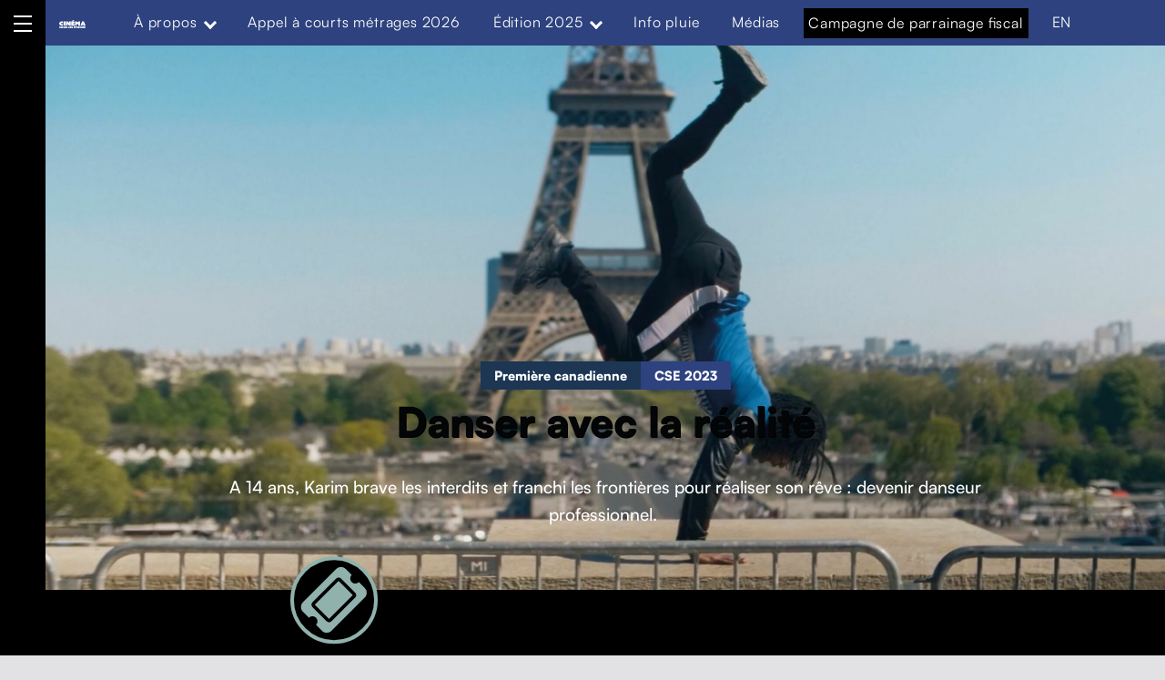

--- FILE ---
content_type: text/html; charset=UTF-8
request_url: https://cinemasouslesetoiles.org/film/danser-avec-la-realite/
body_size: 21928
content:
<!DOCTYPE html>
<html lang="fr-CA">


<head>


<meta charset="UTF-8">
<meta name="viewport" content="width=device-width, initial-scale=1">
<link rel="profile" href="http://gmpg.org/xfn/11">
<meta name='robots' content='index, follow, max-image-preview:large, max-snippet:-1, max-video-preview:-1' />
	<style>img:is([sizes="auto" i], [sizes^="auto," i]) { contain-intrinsic-size: 3000px 1500px }</style>
	<link rel="alternate" href="https://cinemasouslesetoiles.org/film/danser-avec-la-realite/" hreflang="fr" />
<link rel="alternate" href="https://cinemasouslesetoiles.org/en/film/dancing-with-reality_en/" hreflang="en" />

	<!-- This site is optimized with the Yoast SEO plugin v20.8 - https://yoast.com/wordpress/plugins/seo/ -->
	<title>Danser avec la réalité - Le Cinéma sous les étoiles de Funambules Médias</title>
	<link rel="canonical" href="https://cinemasouslesetoiles.org/film/danser-avec-la-realite/" />
	<meta property="og:locale" content="fr_CA" />
	<meta property="og:locale:alternate" content="en_US" />
	<meta property="og:type" content="article" />
	<meta property="og:title" content="Danser avec la réalité - Le Cinéma sous les étoiles de Funambules Médias" />
	<meta property="og:description" content="A 14 ans, Karim brave les interdits et franchi les frontières pour réaliser son rêve : devenir danseur professionnel." />
	<meta property="og:url" content="https://cinemasouslesetoiles.org/film/danser-avec-la-realite/" />
	<meta property="og:site_name" content="Le Cinéma sous les étoiles de Funambules Médias" />
	<meta property="article:publisher" content="https://www.facebook.com/funambulesmedias.diffusion" />
	<meta property="article:modified_time" content="2023-06-08T15:50:11+00:00" />
	<meta property="og:image" content="https://cinemasouslesetoiles.org/wp-content/uploads/sites/2/2023/06/Danser-avec-la-realite_Still15146-scaled.jpg" />
	<meta property="og:image:width" content="2560" />
	<meta property="og:image:height" content="1440" />
	<meta property="og:image:type" content="image/jpeg" />
	<meta name="twitter:card" content="summary_large_image" />
	<meta name="twitter:site" content="@CSE_Funambules" />
	<script type="application/ld+json" class="yoast-schema-graph">{"@context":"https://schema.org","@graph":[{"@type":"WebPage","@id":"https://cinemasouslesetoiles.org/film/danser-avec-la-realite/","url":"https://cinemasouslesetoiles.org/film/danser-avec-la-realite/","name":"Danser avec la réalité - Le Cinéma sous les étoiles de Funambules Médias","isPartOf":{"@id":"https://cinemasouslesetoiles.org/#website"},"primaryImageOfPage":{"@id":"https://cinemasouslesetoiles.org/film/danser-avec-la-realite/#primaryimage"},"image":{"@id":"https://cinemasouslesetoiles.org/film/danser-avec-la-realite/#primaryimage"},"thumbnailUrl":"https://cinemasouslesetoiles.org/wp-content/uploads/sites/2/2023/06/Danser-avec-la-realite_Still15146-scaled.jpg","datePublished":"2023-01-07T14:42:29+00:00","dateModified":"2023-06-08T15:50:11+00:00","breadcrumb":{"@id":"https://cinemasouslesetoiles.org/film/danser-avec-la-realite/#breadcrumb"},"inLanguage":"fr-CA","potentialAction":[{"@type":"ReadAction","target":["https://cinemasouslesetoiles.org/film/danser-avec-la-realite/"]}]},{"@type":"ImageObject","inLanguage":"fr-CA","@id":"https://cinemasouslesetoiles.org/film/danser-avec-la-realite/#primaryimage","url":"https://cinemasouslesetoiles.org/wp-content/uploads/sites/2/2023/06/Danser-avec-la-realite_Still15146-scaled.jpg","contentUrl":"https://cinemasouslesetoiles.org/wp-content/uploads/sites/2/2023/06/Danser-avec-la-realite_Still15146-scaled.jpg","width":2560,"height":1440},{"@type":"BreadcrumbList","@id":"https://cinemasouslesetoiles.org/film/danser-avec-la-realite/#breadcrumb","itemListElement":[{"@type":"ListItem","position":1,"name":"Accueil","item":"https://cinemasouslesetoiles.org/"},{"@type":"ListItem","position":2,"name":"Films","item":"https://cinemasouslesetoiles.org/film/"},{"@type":"ListItem","position":3,"name":"CSE 2023","item":"https://cinemasouslesetoiles.org/edition/cse-2023/"},{"@type":"ListItem","position":4,"name":"Danser avec la réalité"}]},{"@type":"WebSite","@id":"https://cinemasouslesetoiles.org/#website","url":"https://cinemasouslesetoiles.org/","name":"Le Cinéma sous les étoiles de Funambules Médias","description":"Le documentaire social dans l&#039;espace public","publisher":{"@id":"https://cinemasouslesetoiles.org/#organization"},"inLanguage":"fr-CA"},{"@type":"Organization","@id":"https://cinemasouslesetoiles.org/#organization","name":"Le Cinéma sous les étoiles de Funambules Médias","url":"https://cinemasouslesetoiles.org/","logo":{"@type":"ImageObject","inLanguage":"fr-CA","@id":"https://cinemasouslesetoiles.org/#/schema/logo/image/","url":"https://cinemasouslesetoiles.org/wp-content/uploads/sites/2/2022/05/LOGO_CSE22_NOIR.svg","contentUrl":"https://cinemasouslesetoiles.org/wp-content/uploads/sites/2/2022/05/LOGO_CSE22_NOIR.svg","width":575,"height":225,"caption":"Le Cinéma sous les étoiles de Funambules Médias"},"image":{"@id":"https://cinemasouslesetoiles.org/#/schema/logo/image/"},"sameAs":["https://www.facebook.com/funambulesmedias.diffusion","https://twitter.com/CSE_Funambules","https://www.instagram.com/funambules_medias/","https://vimeo.com/user10229499","https://ca.linkedin.com/company/funambules-medias"]},{"@type":"Movie","name":"Danser avec la réalité","url":"https://cinemasouslesetoiles.org/film/danser-avec-la-realite/","datePublished":"2023-01-07T09:42:29-05:00","dateModified":"2023-06-08T11:50:11-04:00","abstract":"A 14 ans, Karim brave les interdits et franchi les frontières pour réaliser son rêve : devenir danseur professionnel.","image":{"@type":"ImageObject","url":"https://cinemasouslesetoiles.org/wp-content/uploads/sites/2/2023/06/Danser-avec-la-realite_Still15146-scaled.jpg","caption":"Affiche du film Danser avec la réalité"},"thumbnailUrl":"https://cinemasouslesetoiles.org/wp-content/uploads/sites/2/2023/06/Danser-avec-la-realite_Still15146-scaled.jpg","copyrightYear":"2022","duration":"993S","inLanguage":"française","subtitleLanguage":"Anglais","countryOfOrigin":"France","genre":"Documentaire","keywords":"Culture, Droits humains, Migration, Portrait","workPresented":"Première canadienne","director":{"@type":"Person","name":"Sylvain Elfassy","givenName":"Sylvain","familyName":"Elfassy","image":"https://cinemasouslesetoiles.org/wp-content/uploads/sites/2/2023/06/Danser-realite_real5061.jpg"},"contributor":[{"@type":"Person","givenName":"Martin","familyName":"Pierret"},{"@type":"Person","givenName":"Paul","familyName":"Letrou"},{"@type":"Person","givenName":"Robin","familyName":"Sebe"},{"@type":"Person","givenName":"Sylvain","familyName":"Elfassy"}]}]}</script>
	<!-- / Yoast SEO plugin. -->


<link rel='dns-prefetch' href='//fonts.googleapis.com' />
<link rel='dns-prefetch' href='//use.fontawesome.com' />
<link href='https://fonts.gstatic.com' crossorigin rel='preconnect' />
<link rel="alternate" type="application/rss+xml" title="Le Cinéma sous les étoiles de Funambules Médias &raquo; Flux" href="https://cinemasouslesetoiles.org/feed/" />
<link rel="alternate" type="application/rss+xml" title="Le Cinéma sous les étoiles de Funambules Médias &raquo; Flux des commentaires" href="https://cinemasouslesetoiles.org/comments/feed/" />
<script>
window._wpemojiSettings = {"baseUrl":"https:\/\/s.w.org\/images\/core\/emoji\/16.0.1\/72x72\/","ext":".png","svgUrl":"https:\/\/s.w.org\/images\/core\/emoji\/16.0.1\/svg\/","svgExt":".svg","source":{"concatemoji":"https:\/\/cinemasouslesetoiles.org\/wp-includes\/js\/wp-emoji-release.min.js?ver=6.8.3"}};
/*! This file is auto-generated */
!function(s,n){var o,i,e;function c(e){try{var t={supportTests:e,timestamp:(new Date).valueOf()};sessionStorage.setItem(o,JSON.stringify(t))}catch(e){}}function p(e,t,n){e.clearRect(0,0,e.canvas.width,e.canvas.height),e.fillText(t,0,0);var t=new Uint32Array(e.getImageData(0,0,e.canvas.width,e.canvas.height).data),a=(e.clearRect(0,0,e.canvas.width,e.canvas.height),e.fillText(n,0,0),new Uint32Array(e.getImageData(0,0,e.canvas.width,e.canvas.height).data));return t.every(function(e,t){return e===a[t]})}function u(e,t){e.clearRect(0,0,e.canvas.width,e.canvas.height),e.fillText(t,0,0);for(var n=e.getImageData(16,16,1,1),a=0;a<n.data.length;a++)if(0!==n.data[a])return!1;return!0}function f(e,t,n,a){switch(t){case"flag":return n(e,"\ud83c\udff3\ufe0f\u200d\u26a7\ufe0f","\ud83c\udff3\ufe0f\u200b\u26a7\ufe0f")?!1:!n(e,"\ud83c\udde8\ud83c\uddf6","\ud83c\udde8\u200b\ud83c\uddf6")&&!n(e,"\ud83c\udff4\udb40\udc67\udb40\udc62\udb40\udc65\udb40\udc6e\udb40\udc67\udb40\udc7f","\ud83c\udff4\u200b\udb40\udc67\u200b\udb40\udc62\u200b\udb40\udc65\u200b\udb40\udc6e\u200b\udb40\udc67\u200b\udb40\udc7f");case"emoji":return!a(e,"\ud83e\udedf")}return!1}function g(e,t,n,a){var r="undefined"!=typeof WorkerGlobalScope&&self instanceof WorkerGlobalScope?new OffscreenCanvas(300,150):s.createElement("canvas"),o=r.getContext("2d",{willReadFrequently:!0}),i=(o.textBaseline="top",o.font="600 32px Arial",{});return e.forEach(function(e){i[e]=t(o,e,n,a)}),i}function t(e){var t=s.createElement("script");t.src=e,t.defer=!0,s.head.appendChild(t)}"undefined"!=typeof Promise&&(o="wpEmojiSettingsSupports",i=["flag","emoji"],n.supports={everything:!0,everythingExceptFlag:!0},e=new Promise(function(e){s.addEventListener("DOMContentLoaded",e,{once:!0})}),new Promise(function(t){var n=function(){try{var e=JSON.parse(sessionStorage.getItem(o));if("object"==typeof e&&"number"==typeof e.timestamp&&(new Date).valueOf()<e.timestamp+604800&&"object"==typeof e.supportTests)return e.supportTests}catch(e){}return null}();if(!n){if("undefined"!=typeof Worker&&"undefined"!=typeof OffscreenCanvas&&"undefined"!=typeof URL&&URL.createObjectURL&&"undefined"!=typeof Blob)try{var e="postMessage("+g.toString()+"("+[JSON.stringify(i),f.toString(),p.toString(),u.toString()].join(",")+"));",a=new Blob([e],{type:"text/javascript"}),r=new Worker(URL.createObjectURL(a),{name:"wpTestEmojiSupports"});return void(r.onmessage=function(e){c(n=e.data),r.terminate(),t(n)})}catch(e){}c(n=g(i,f,p,u))}t(n)}).then(function(e){for(var t in e)n.supports[t]=e[t],n.supports.everything=n.supports.everything&&n.supports[t],"flag"!==t&&(n.supports.everythingExceptFlag=n.supports.everythingExceptFlag&&n.supports[t]);n.supports.everythingExceptFlag=n.supports.everythingExceptFlag&&!n.supports.flag,n.DOMReady=!1,n.readyCallback=function(){n.DOMReady=!0}}).then(function(){return e}).then(function(){var e;n.supports.everything||(n.readyCallback(),(e=n.source||{}).concatemoji?t(e.concatemoji):e.wpemoji&&e.twemoji&&(t(e.twemoji),t(e.wpemoji)))}))}((window,document),window._wpemojiSettings);
</script>
<style id='wp-global-styles-inline-css'>
:root{--wp--preset--aspect-ratio--square: 1;--wp--preset--aspect-ratio--4-3: 4/3;--wp--preset--aspect-ratio--3-4: 3/4;--wp--preset--aspect-ratio--3-2: 3/2;--wp--preset--aspect-ratio--2-3: 2/3;--wp--preset--aspect-ratio--16-9: 16/9;--wp--preset--aspect-ratio--9-16: 9/16;--wp--preset--color--black: #000000;--wp--preset--color--cyan-bluish-gray: #abb8c3;--wp--preset--color--white: #ffffff;--wp--preset--color--pale-pink: #f78da7;--wp--preset--color--vivid-red: #cf2e2e;--wp--preset--color--luminous-vivid-orange: #ff6900;--wp--preset--color--luminous-vivid-amber: #fcb900;--wp--preset--color--light-green-cyan: #7bdcb5;--wp--preset--color--vivid-green-cyan: #00d084;--wp--preset--color--pale-cyan-blue: #8ed1fc;--wp--preset--color--vivid-cyan-blue: #0693e3;--wp--preset--color--vivid-purple: #9b51e0;--wp--preset--color--accent: #e45f62;--wp--preset--color--palette-1: #f5df4d;--wp--preset--color--palette-2: #030507;--wp--preset--color--palette-3: #ffffff;--wp--preset--color--kb-palette-2: #676978;--wp--preset--color--kb-palette-3: #e2e2e5;--wp--preset--color--kb-palette-8: #91b2ac;--wp--preset--color--kb-palette-9: #1c3654;--wp--preset--gradient--vivid-cyan-blue-to-vivid-purple: linear-gradient(135deg,rgba(6,147,227,1) 0%,rgb(155,81,224) 100%);--wp--preset--gradient--light-green-cyan-to-vivid-green-cyan: linear-gradient(135deg,rgb(122,220,180) 0%,rgb(0,208,130) 100%);--wp--preset--gradient--luminous-vivid-amber-to-luminous-vivid-orange: linear-gradient(135deg,rgba(252,185,0,1) 0%,rgba(255,105,0,1) 100%);--wp--preset--gradient--luminous-vivid-orange-to-vivid-red: linear-gradient(135deg,rgba(255,105,0,1) 0%,rgb(207,46,46) 100%);--wp--preset--gradient--very-light-gray-to-cyan-bluish-gray: linear-gradient(135deg,rgb(238,238,238) 0%,rgb(169,184,195) 100%);--wp--preset--gradient--cool-to-warm-spectrum: linear-gradient(135deg,rgb(74,234,220) 0%,rgb(151,120,209) 20%,rgb(207,42,186) 40%,rgb(238,44,130) 60%,rgb(251,105,98) 80%,rgb(254,248,76) 100%);--wp--preset--gradient--blush-light-purple: linear-gradient(135deg,rgb(255,206,236) 0%,rgb(152,150,240) 100%);--wp--preset--gradient--blush-bordeaux: linear-gradient(135deg,rgb(254,205,165) 0%,rgb(254,45,45) 50%,rgb(107,0,62) 100%);--wp--preset--gradient--luminous-dusk: linear-gradient(135deg,rgb(255,203,112) 0%,rgb(199,81,192) 50%,rgb(65,88,208) 100%);--wp--preset--gradient--pale-ocean: linear-gradient(135deg,rgb(255,245,203) 0%,rgb(182,227,212) 50%,rgb(51,167,181) 100%);--wp--preset--gradient--electric-grass: linear-gradient(135deg,rgb(202,248,128) 0%,rgb(113,206,126) 100%);--wp--preset--gradient--midnight: linear-gradient(135deg,rgb(2,3,129) 0%,rgb(40,116,252) 100%);--wp--preset--font-size--small: 14px;--wp--preset--font-size--medium: 20px;--wp--preset--font-size--large: 25px;--wp--preset--font-size--x-large: 42px;--wp--preset--font-size--normal: 19px;--wp--preset--font-size--extra-large: 34px;--wp--preset--font-size--huge: 80px;--wp--preset--font-size--gigantic: 107px;--wp--preset--font-family--inter: "Inter", sans-serif;--wp--preset--font-family--cardo: Cardo;--wp--preset--spacing--20: 0.44rem;--wp--preset--spacing--30: 0.67rem;--wp--preset--spacing--40: 1rem;--wp--preset--spacing--50: 1.5rem;--wp--preset--spacing--60: 2.25rem;--wp--preset--spacing--70: 3.38rem;--wp--preset--spacing--80: 5.06rem;--wp--preset--shadow--natural: 6px 6px 9px rgba(0, 0, 0, 0.2);--wp--preset--shadow--deep: 12px 12px 50px rgba(0, 0, 0, 0.4);--wp--preset--shadow--sharp: 6px 6px 0px rgba(0, 0, 0, 0.2);--wp--preset--shadow--outlined: 6px 6px 0px -3px rgba(255, 255, 255, 1), 6px 6px rgba(0, 0, 0, 1);--wp--preset--shadow--crisp: 6px 6px 0px rgba(0, 0, 0, 1);}:where(.is-layout-flex){gap: 0.5em;}:where(.is-layout-grid){gap: 0.5em;}:root .is-layout-flex{display: flex;}.is-layout-flex{flex-wrap: wrap;align-items: center;}.is-layout-flex > :is(*, div){margin: 0;}:root .is-layout-grid{display: grid;}.is-layout-grid > :is(*, div){margin: 0;}:where(.wp-block-columns.is-layout-flex){gap: 2em;}:where(.wp-block-columns.is-layout-grid){gap: 2em;}:where(.wp-block-post-template.is-layout-flex){gap: 1.25em;}:where(.wp-block-post-template.is-layout-grid){gap: 1.25em;}.has-black-color{color: var(--wp--preset--color--black);}.has-cyan-bluish-gray-color{color: var(--wp--preset--color--cyan-bluish-gray);}.has-white-color{color: var(--wp--preset--color--white);}.has-pale-pink-color{color: var(--wp--preset--color--pale-pink);}.has-vivid-red-color{color: var(--wp--preset--color--vivid-red);}.has-luminous-vivid-orange-color{color: var(--wp--preset--color--luminous-vivid-orange);}.has-luminous-vivid-amber-color{color: var(--wp--preset--color--luminous-vivid-amber);}.has-light-green-cyan-color{color: var(--wp--preset--color--light-green-cyan);}.has-vivid-green-cyan-color{color: var(--wp--preset--color--vivid-green-cyan);}.has-pale-cyan-blue-color{color: var(--wp--preset--color--pale-cyan-blue);}.has-vivid-cyan-blue-color{color: var(--wp--preset--color--vivid-cyan-blue);}.has-vivid-purple-color{color: var(--wp--preset--color--vivid-purple);}.has-accent-color{color: var(--wp--preset--color--accent);}.has-palette-1-color{color: var(--wp--preset--color--palette-1);}.has-palette-2-color{color: var(--wp--preset--color--palette-2);}.has-palette-3-color{color: var(--wp--preset--color--palette-3);}.has-kb-palette-2-color{color: var(--wp--preset--color--kb-palette-2);}.has-kb-palette-3-color{color: var(--wp--preset--color--kb-palette-3);}.has-kb-palette-8-color{color: var(--wp--preset--color--kb-palette-8);}.has-kb-palette-9-color{color: var(--wp--preset--color--kb-palette-9);}.has-black-background-color{background-color: var(--wp--preset--color--black);}.has-cyan-bluish-gray-background-color{background-color: var(--wp--preset--color--cyan-bluish-gray);}.has-white-background-color{background-color: var(--wp--preset--color--white);}.has-pale-pink-background-color{background-color: var(--wp--preset--color--pale-pink);}.has-vivid-red-background-color{background-color: var(--wp--preset--color--vivid-red);}.has-luminous-vivid-orange-background-color{background-color: var(--wp--preset--color--luminous-vivid-orange);}.has-luminous-vivid-amber-background-color{background-color: var(--wp--preset--color--luminous-vivid-amber);}.has-light-green-cyan-background-color{background-color: var(--wp--preset--color--light-green-cyan);}.has-vivid-green-cyan-background-color{background-color: var(--wp--preset--color--vivid-green-cyan);}.has-pale-cyan-blue-background-color{background-color: var(--wp--preset--color--pale-cyan-blue);}.has-vivid-cyan-blue-background-color{background-color: var(--wp--preset--color--vivid-cyan-blue);}.has-vivid-purple-background-color{background-color: var(--wp--preset--color--vivid-purple);}.has-accent-background-color{background-color: var(--wp--preset--color--accent);}.has-palette-1-background-color{background-color: var(--wp--preset--color--palette-1);}.has-palette-2-background-color{background-color: var(--wp--preset--color--palette-2);}.has-palette-3-background-color{background-color: var(--wp--preset--color--palette-3);}.has-kb-palette-2-background-color{background-color: var(--wp--preset--color--kb-palette-2);}.has-kb-palette-3-background-color{background-color: var(--wp--preset--color--kb-palette-3);}.has-kb-palette-8-background-color{background-color: var(--wp--preset--color--kb-palette-8);}.has-kb-palette-9-background-color{background-color: var(--wp--preset--color--kb-palette-9);}.has-black-border-color{border-color: var(--wp--preset--color--black);}.has-cyan-bluish-gray-border-color{border-color: var(--wp--preset--color--cyan-bluish-gray);}.has-white-border-color{border-color: var(--wp--preset--color--white);}.has-pale-pink-border-color{border-color: var(--wp--preset--color--pale-pink);}.has-vivid-red-border-color{border-color: var(--wp--preset--color--vivid-red);}.has-luminous-vivid-orange-border-color{border-color: var(--wp--preset--color--luminous-vivid-orange);}.has-luminous-vivid-amber-border-color{border-color: var(--wp--preset--color--luminous-vivid-amber);}.has-light-green-cyan-border-color{border-color: var(--wp--preset--color--light-green-cyan);}.has-vivid-green-cyan-border-color{border-color: var(--wp--preset--color--vivid-green-cyan);}.has-pale-cyan-blue-border-color{border-color: var(--wp--preset--color--pale-cyan-blue);}.has-vivid-cyan-blue-border-color{border-color: var(--wp--preset--color--vivid-cyan-blue);}.has-vivid-purple-border-color{border-color: var(--wp--preset--color--vivid-purple);}.has-accent-border-color{border-color: var(--wp--preset--color--accent);}.has-palette-1-border-color{border-color: var(--wp--preset--color--palette-1);}.has-palette-2-border-color{border-color: var(--wp--preset--color--palette-2);}.has-palette-3-border-color{border-color: var(--wp--preset--color--palette-3);}.has-kb-palette-2-border-color{border-color: var(--wp--preset--color--kb-palette-2);}.has-kb-palette-3-border-color{border-color: var(--wp--preset--color--kb-palette-3);}.has-kb-palette-8-border-color{border-color: var(--wp--preset--color--kb-palette-8);}.has-kb-palette-9-border-color{border-color: var(--wp--preset--color--kb-palette-9);}.has-vivid-cyan-blue-to-vivid-purple-gradient-background{background: var(--wp--preset--gradient--vivid-cyan-blue-to-vivid-purple);}.has-light-green-cyan-to-vivid-green-cyan-gradient-background{background: var(--wp--preset--gradient--light-green-cyan-to-vivid-green-cyan);}.has-luminous-vivid-amber-to-luminous-vivid-orange-gradient-background{background: var(--wp--preset--gradient--luminous-vivid-amber-to-luminous-vivid-orange);}.has-luminous-vivid-orange-to-vivid-red-gradient-background{background: var(--wp--preset--gradient--luminous-vivid-orange-to-vivid-red);}.has-very-light-gray-to-cyan-bluish-gray-gradient-background{background: var(--wp--preset--gradient--very-light-gray-to-cyan-bluish-gray);}.has-cool-to-warm-spectrum-gradient-background{background: var(--wp--preset--gradient--cool-to-warm-spectrum);}.has-blush-light-purple-gradient-background{background: var(--wp--preset--gradient--blush-light-purple);}.has-blush-bordeaux-gradient-background{background: var(--wp--preset--gradient--blush-bordeaux);}.has-luminous-dusk-gradient-background{background: var(--wp--preset--gradient--luminous-dusk);}.has-pale-ocean-gradient-background{background: var(--wp--preset--gradient--pale-ocean);}.has-electric-grass-gradient-background{background: var(--wp--preset--gradient--electric-grass);}.has-midnight-gradient-background{background: var(--wp--preset--gradient--midnight);}.has-small-font-size{font-size: var(--wp--preset--font-size--small);}.has-medium-font-size{font-size: var(--wp--preset--font-size--medium);}.has-large-font-size{font-size: var(--wp--preset--font-size--large);}.has-x-large-font-size{font-size: var(--wp--preset--font-size--x-large);}.has-normal-font-size{font-size: var(--wp--preset--font-size--normal);}.has-extra-large-font-size{font-size: var(--wp--preset--font-size--extra-large);}.has-huge-font-size{font-size: var(--wp--preset--font-size--huge);}.has-gigantic-font-size{font-size: var(--wp--preset--font-size--gigantic);}.has-inter-font-family{font-family: var(--wp--preset--font-family--inter);}.has-cardo-font-family{font-family: var(--wp--preset--font-family--cardo);}
</style>
<link rel='stylesheet' id='michelle-google-fonts-css' href='https://fonts.googleapis.com/css?family=Inter%3A300%2C400%2C700&#038;display=swap&#038;ver=v1.5.1' media='screen' />
<style id='wp-emoji-styles-inline-css'>

	img.wp-smiley, img.emoji {
		display: inline !important;
		border: none !important;
		box-shadow: none !important;
		height: 1em !important;
		width: 1em !important;
		margin: 0 0.07em !important;
		vertical-align: -0.1em !important;
		background: none !important;
		padding: 0 !important;
	}
</style>
<link rel='stylesheet' id='wp-block-library-css' href='https://cinemasouslesetoiles.org/wp-includes/css/dist/block-library/style.min.css?ver=6.8.3' media='all' />
<style id='classic-theme-styles-inline-css'>
/*! This file is auto-generated */
.wp-block-button__link{color:#fff;background-color:#32373c;border-radius:9999px;box-shadow:none;text-decoration:none;padding:calc(.667em + 2px) calc(1.333em + 2px);font-size:1.125em}.wp-block-file__button{background:#32373c;color:#fff;text-decoration:none}
</style>
<link rel='stylesheet' id='eedee-gutenslider-init-css' href='https://cinemasouslesetoiles.org/wp-content/plugins/gutenslider/build/gutenslider-init.css?ver=1710554607' media='all' />
<link rel='stylesheet' id='woocommerce-layout-css' href='https://cinemasouslesetoiles.org/wp-content/plugins/woocommerce/assets/css/woocommerce-layout.css?ver=9.9.6' media='all' />
<link rel='stylesheet' id='woocommerce-smallscreen-css' href='https://cinemasouslesetoiles.org/wp-content/plugins/woocommerce/assets/css/woocommerce-smallscreen.css?ver=9.9.6' media='only screen and (max-width: 768px)' />
<link rel='stylesheet' id='woocommerce-general-css' href='https://cinemasouslesetoiles.org/wp-content/plugins/woocommerce/assets/css/woocommerce.css?ver=9.9.6' media='all' />
<style id='woocommerce-inline-inline-css'>
.woocommerce form .form-row .required { visibility: visible; }
</style>
<link rel='stylesheet' id='wpmenucart-css' href='https://cinemasouslesetoiles.org/wp-content/plugins/wp-menu-cart/assets/css/wpmenucart-main.min.css?ver=2.14.11' media='all' />
<link rel='stylesheet' id='brands-styles-css' href='https://cinemasouslesetoiles.org/wp-content/plugins/woocommerce/assets/css/brands.css?ver=9.9.6' media='all' />
<link rel='stylesheet' id='wp-fullcalendar-css' href='https://cinemasouslesetoiles.org/wp-content/plugins/wp-fullcalendar/includes/css/main.css?ver=1.6' media='all' />
<link rel='stylesheet' id='wp-fullcalendar-tippy-light-border-css' href='https://cinemasouslesetoiles.org/wp-content/plugins/wp-fullcalendar/includes/css/tippy/light-border.css?ver=1.6' media='all' />
<link rel='stylesheet' id='jquery-ui-css' href='https://cinemasouslesetoiles.org/wp-content/plugins/wp-fullcalendar/includes/css/jquery-ui/ui-lightness/jquery-ui.min.css?ver=1.6' media='all' />
<link rel='stylesheet' id='jquery-ui-theme-css' href='https://cinemasouslesetoiles.org/wp-content/plugins/wp-fullcalendar/includes/css/jquery-ui/ui-lightness/theme.css?ver=1.6' media='all' />
<link rel='stylesheet' id='animate-css' href='https://cinemasouslesetoiles.org/wp-content/themes/michelle-child/assets/css/animate.min.css?ver=6.8.3' media='all' />
<link rel='stylesheet' id='Lightbox_style-css' href='https://cinemasouslesetoiles.org/wp-content/themes/michelle-child/assets/js/mediabox/dist/mediabox.css?ver=6.8.3' media='all' />
<link rel='stylesheet' id='img-lightbox_style-css' href='https://cinemasouslesetoiles.org/wp-content/themes/michelle-child/assets/css/img-lightbox.css?ver=6.8.3' media='all' />
<style id='wp-typography-custom-inline-css'>
sub, sup{font-size: 75%;line-height: 100%}sup{vertical-align: 60%}sub{vertical-align: -10%}.amp{font-family: Baskerville, "Goudy Old Style", Palatino, "Book Antiqua", "Warnock Pro", serif;font-size: 1.1em;font-style: italic;font-weight: normal;line-height: 1em}.caps{font-size: 90%}.dquo{margin-left: -0.4em}.quo{margin-left: -0.2em}.pull-single{margin-left: -0.15em}.push-single{margin-right: 0.15em}.pull-double{margin-left: -0.38em}.push-double{margin-right: 0.38em}
</style>
<style id='wp-typography-safari-font-workaround-inline-css'>
body {-webkit-font-feature-settings: "liga";font-feature-settings: "liga";-ms-font-feature-settings: normal;}
</style>
<link rel='stylesheet' id='font-awesome-official-css' href='https://use.fontawesome.com/releases/v6.2.1/css/all.css' media='all' integrity="sha384-twcuYPV86B3vvpwNhWJuaLdUSLF9+ttgM2A6M870UYXrOsxKfER2MKox5cirApyA" crossorigin="anonymous" />
<link rel='stylesheet' id='michelle-global-css' href='https://cinemasouslesetoiles.org/wp-content/themes/michelle/assets/css/global.css?ver=v1.5.1' media='screen' />
<style id='michelle-inline-css'>
/* START CSS variables */
:root { 
--background_color:#e2e2e5;--color_body_text: #000000; --color_body_border: rgba(0,0,0,var(--border_opacity)); --color_border_decorative: #000000; --color_accent: #e45f62; --color_navigation_background: #000000; --color_navigation_text: #ffffff; --color_search_background: #000000; --color_search_text: #ffffff; --layout_width_content: 1413px; --layout_width_entry_content: 950px;
}
/* END CSS variables */
</style>
<link rel='stylesheet' id='michelle-stylesheet-css' href='https://cinemasouslesetoiles.org/wp-content/themes/michelle-child/style.css?ver=1.9.3' media='all' />
<style id='kadence-blocks-global-variables-inline-css'>
:root {--global-kb-font-size-sm:clamp(0.8rem, 0.73rem + 0.217vw, 0.9rem);--global-kb-font-size-md:clamp(1.1rem, 0.995rem + 0.326vw, 1.25rem);--global-kb-font-size-lg:clamp(1.75rem, 1.576rem + 0.543vw, 2rem);--global-kb-font-size-xl:clamp(2.25rem, 1.728rem + 1.63vw, 3rem);--global-kb-font-size-xxl:clamp(2.5rem, 1.456rem + 3.26vw, 4rem);--global-kb-font-size-xxxl:clamp(2.75rem, 0.489rem + 7.065vw, 6rem);}:root {--global-palette1: #3182CE;--global-palette2: #2B6CB0;--global-palette3: #1A202C;--global-palette4: #2D3748;--global-palette5: #4A5568;--global-palette6: #718096;--global-palette7: #EDF2F7;--global-palette8: #F7FAFC;--global-palette9: #ffffff;}
</style>
<link rel='stylesheet' id='font-awesome-official-v4shim-css' href='https://use.fontawesome.com/releases/v6.2.1/css/v4-shims.css' media='all' integrity="sha384-RreHPODFsMyzCpG+dKnwxOSjmjkuPWWdYP8sLpBRoSd8qPNJwaxKGUdxhQOKwUc7" crossorigin="anonymous" />
<style id="kadence_blocks_palette_css">:root .has-kb-palette-2-color{color:#676978}:root .has-kb-palette-2-background-color{background-color:#676978}:root .has-kb-palette-3-color{color:#e2e2e5}:root .has-kb-palette-3-background-color{background-color:#e2e2e5}:root .has-kb-palette-8-color{color:#91b2ac}:root .has-kb-palette-8-background-color{background-color:#91b2ac}:root .has-kb-palette-9-color{color:#1c3654}:root .has-kb-palette-9-background-color{background-color:#1c3654}</style><script src="https://cinemasouslesetoiles.org/wp-includes/js/jquery/jquery.min.js?ver=3.7.1" id="jquery-core-js"></script>
<script src="https://cinemasouslesetoiles.org/wp-includes/js/jquery/jquery-migrate.min.js?ver=3.4.1" id="jquery-migrate-js"></script>
<script src="https://cinemasouslesetoiles.org/wp-content/plugins/funambules-grille/js/imagesloaded.pkgd.min.js?ver=6.8.3" id="imagesLoaded-js"></script>
<script src="https://cinemasouslesetoiles.org/wp-content/plugins/funambules-grille/js/isotope.pkgd.min.js?ver=6.8.3" id="isotope-js"></script>
<script src="https://cinemasouslesetoiles.org/wp-content/plugins/woocommerce/assets/js/jquery-blockui/jquery.blockUI.min.js?ver=2.7.0-wc.9.9.6" id="jquery-blockui-js" defer data-wp-strategy="defer"></script>
<script id="wc-add-to-cart-js-extra">
var wc_add_to_cart_params = {"ajax_url":"\/wp-admin\/admin-ajax.php","wc_ajax_url":"\/?wc-ajax=%%endpoint%%","i18n_view_cart":"Voir le panier","cart_url":"https:\/\/cinemasouslesetoiles.org\/panier\/","is_cart":"","cart_redirect_after_add":"no"};
</script>
<script src="https://cinemasouslesetoiles.org/wp-content/plugins/woocommerce/assets/js/frontend/add-to-cart.min.js?ver=9.9.6" id="wc-add-to-cart-js" defer data-wp-strategy="defer"></script>
<script src="https://cinemasouslesetoiles.org/wp-content/plugins/woocommerce/assets/js/js-cookie/js.cookie.min.js?ver=2.1.4-wc.9.9.6" id="js-cookie-js" defer data-wp-strategy="defer"></script>
<script id="woocommerce-js-extra">
var woocommerce_params = {"ajax_url":"\/wp-admin\/admin-ajax.php","wc_ajax_url":"\/?wc-ajax=%%endpoint%%","i18n_password_show":"Afficher le mot de passe","i18n_password_hide":"Cacher le mot de passe"};
</script>
<script src="https://cinemasouslesetoiles.org/wp-content/plugins/woocommerce/assets/js/frontend/woocommerce.min.js?ver=9.9.6" id="woocommerce-js" defer data-wp-strategy="defer"></script>
<script src="https://cinemasouslesetoiles.org/wp-includes/js/jquery/ui/core.min.js?ver=1.13.3" id="jquery-ui-core-js"></script>
<script src="https://cinemasouslesetoiles.org/wp-includes/js/jquery/ui/menu.min.js?ver=1.13.3" id="jquery-ui-menu-js"></script>
<script src="https://cinemasouslesetoiles.org/wp-includes/js/jquery/ui/selectmenu.min.js?ver=1.13.3" id="jquery-ui-selectmenu-js"></script>
<script src="https://cinemasouslesetoiles.org/wp-includes/js/jquery/ui/tooltip.min.js?ver=1.13.3" id="jquery-ui-tooltip-js"></script>
<script src="https://cinemasouslesetoiles.org/wp-includes/js/dist/vendor/moment.min.js?ver=2.30.1" id="moment-js"></script>
<script id="moment-js-after">
moment.updateLocale( 'fr_CA', {"months":["janvier","f\u00e9vrier","mars","avril","mai","juin","juillet","ao\u00fbt","septembre","octobre","novembre","D\u00e9cembre"],"monthsShort":["Jan","F\u00e9v","Mar","Avr","Mai","Juin","Juil","Ao\u00fbt","Sep","Oct","Nov","D\u00e9c"],"weekdays":["Dimanche","Lundi","Mardi","Mercredi","Jeudi","Vendredi","Samedi"],"weekdaysShort":["Dim","Lun","Mar","Mer","Jeu","Ven","Sam"],"week":{"dow":1},"longDateFormat":{"LT":"G \\h i \\m\\i\\n","LTS":null,"L":null,"LL":"j F Y","LLL":"j F Y G \\h i \\m\\i\\n","LLLL":null}} );
</script>
<script id="wp-fullcalendar-js-extra">
var WPFC = {"ajaxurl":"https:\/\/cinemasouslesetoiles.org\/wp-admin\/admin-ajax.php?action=WP_FullCalendar","firstDay":"1","wpfc_theme":"jquery-ui","wpfc_limit":"3","wpfc_limit_txt":"more ...","timeFormat":"h(:mm)A","defaultView":"month","weekends":"true","header":{"left":"prev,next today","center":"title","right":"month,basicWeek,basicDay"},"wpfc_qtips":"1","tippy_theme":"light-border","tippy_placement":"auto","tippy_loading":"Loading..."};
</script>
<script src="https://cinemasouslesetoiles.org/wp-content/plugins/wp-fullcalendar/includes/js/main.js?ver=1.6" id="wp-fullcalendar-js"></script>
<script src="https://cinemasouslesetoiles.org/wp-content/themes/michelle-child/assets/js/mediabox/dist/mediabox.js?ver=6.8.3" id="Lightbox_js-js"></script>
<script src="https://cinemasouslesetoiles.org/wp-content/themes/michelle-child/assets/js/sidebar.js?ver=6.8.3" id="sidebar-js-file-js"></script>
<script src="https://cinemasouslesetoiles.org/wp-content/themes/michelle-child/assets/js/animation.js?ver=6.8.3" id="animation-js-file-js"></script>
<script id="a11y-menu-js-extra">
var a11yMenuConfig = {"mode":["esc","button"],"menu_selector":".toggle-sub-menus","button_attributes":{"class":"button-toggle-sub-menu","aria-label":{"collapse":"Collapse menu: %s","expand":"Expand menu: %s"}}};
</script>
<script src="https://cinemasouslesetoiles.org/wp-content/themes/michelle/vendor/a11y-menu/a11y-menu.dist.min.js?ver=v1.5.1" id="a11y-menu-js"></script>
<link rel="https://api.w.org/" href="https://cinemasouslesetoiles.org/wp-json/" /><link rel="alternate" title="JSON" type="application/json" href="https://cinemasouslesetoiles.org/wp-json/wp/v2/film/3149" /><link rel="EditURI" type="application/rsd+xml" title="RSD" href="https://cinemasouslesetoiles.org/xmlrpc.php?rsd" />
<meta name="generator" content="WordPress 6.8.3" />
<meta name="generator" content="WooCommerce 9.9.6" />
<link rel='shortlink' href='https://cinemasouslesetoiles.org/?p=3149' />
<link rel="alternate" title="oEmbed (JSON)" type="application/json+oembed" href="https://cinemasouslesetoiles.org/wp-json/oembed/1.0/embed?url=https%3A%2F%2Fcinemasouslesetoiles.org%2Ffilm%2Fdanser-avec-la-realite%2F" />
<link rel="alternate" title="oEmbed (XML)" type="text/xml+oembed" href="https://cinemasouslesetoiles.org/wp-json/oembed/1.0/embed?url=https%3A%2F%2Fcinemasouslesetoiles.org%2Ffilm%2Fdanser-avec-la-realite%2F&#038;format=xml" />
<link rel="preload" id="michelle-content-preload" href="https://cinemasouslesetoiles.org/wp-content/themes/michelle/assets/css/content.css?ver=v1.5.1" as="style">
<link rel="preload" id="michelle-blocks-preload" href="https://cinemasouslesetoiles.org/wp-content/themes/michelle/assets/css/blocks.css?ver=v1.5.1" as="style">
	<noscript><style>.woocommerce-product-gallery{ opacity: 1 !important; }</style></noscript>
	<style id="custom-background-css">
body.custom-background { background-color: #e2e2e5; }
</style>
	<style class='wp-fonts-local'>
@font-face{font-family:Inter;font-style:normal;font-weight:300 900;font-display:fallback;src:url('https://cinemasouslesetoiles.org/wp-content/plugins/woocommerce/assets/fonts/Inter-VariableFont_slnt,wght.woff2') format('woff2');font-stretch:normal;}
@font-face{font-family:Cardo;font-style:normal;font-weight:400;font-display:fallback;src:url('https://cinemasouslesetoiles.org/wp-content/plugins/woocommerce/assets/fonts/cardo_normal_400.woff2') format('woff2');}
</style>
<link rel="icon" href="https://cinemasouslesetoiles.org/wp-content/uploads/sites/2/2022/06/cropped-logo_bleu_foncé_sans_icone-1-32x32.png" sizes="32x32" />
<link rel="icon" href="https://cinemasouslesetoiles.org/wp-content/uploads/sites/2/2022/06/cropped-logo_bleu_foncé_sans_icone-1-192x192.png" sizes="192x192" />
<link rel="apple-touch-icon" href="https://cinemasouslesetoiles.org/wp-content/uploads/sites/2/2022/06/cropped-logo_bleu_foncé_sans_icone-1-180x180.png" />
<meta name="msapplication-TileImage" content="https://cinemasouslesetoiles.org/wp-content/uploads/sites/2/2022/06/cropped-logo_bleu_foncé_sans_icone-1-270x270.png" />
<style media="screen">
:root {--site-accent-color: #2d427e;}
.main-navigation .sub-menu {background-color: #2d427e;}:root {--site-link-color: #2d427e;}
.has-palette-3-color a{color: var(--site-link-color);}
:root {--site-menu-link-color: #fff;}
</style>
		<style id="wp-custom-css">
			/* gutenslider block displays navigation arrows regardless of block settings or number of slides */
.wp-block-eedee-block-gutenslider .eedee-gutenslider-nav {
	display: none !important;
}
.justifier {text-align:justify;}		</style>
		
</head>


<body class="custom-background film-template-default has-navigation-mobile has-post-thumbnail has-search-form-modal has-site-title-first has-sticky-header-mobile is-hidden-site-title is-singular no-js no-primary-title page-template-no-intro-header-overlaid-light page-template-templatesno-intro-header-overlaid-light-php postid-3149 single single-film single-format-standard theme-michelle woocommerce-no-js wp-child-theme-michelle-child wp-custom-logo wp-embed-responsive wp-singular wp-theme-michelle">

<a name="top"></a>

<div id="page" class="site">

<nav class="menu-skip-links" aria-label="Passer aux liens">
	<ul>
		<li><a class="skip-link screen-reader-text" href="#site-navigation">Passer à la navigation principale</a></li><li><a class="skip-link screen-reader-text" href="#content">Skip to main content</a></li><li><a class="skip-link screen-reader-text" href="#search-form-modal">Passer au formulaire de recherche</a></li><li><a class="skip-link screen-reader-text" href="#colophon">Passer au pied de page</a></li>	</ul>
</nav>
<div id="sidebar-full" class="widget-area initial"><button type="button" onclick="closeSidebar()" id="close">x</button><div class="widget widget_block widget_media_image"><div class="wp-block-image">
<figure class="aligncenter size-large"><a href="https://funambulesmedias.org/"><img loading="lazy" decoding="async" width="1024" height="942" src="https://funambulesmedias.org/wp-content/uploads/2022/04/logo_blanc-1024x942.png" alt="" class="wp-image-762" srcset="https://funambulesmedias.org/wp-content/uploads/2022/04/logo_blanc-1024x942.png 1024w, https://funambulesmedias.org/wp-content/uploads/2022/04/logo_blanc-300x276.png 300w, https://funambulesmedias.org/wp-content/uploads/2022/04/logo_blanc-768x707.png 768w, https://funambulesmedias.org/wp-content/uploads/2022/04/logo_blanc-1536x1413.png 1536w, https://funambulesmedias.org/wp-content/uploads/2022/04/logo_blanc-2048x1885.png 2048w, https://funambulesmedias.org/wp-content/uploads/2022/04/logo_blanc-1600x1472.png 1600w" sizes="auto, (max-width: 1024px) 100vw, 1024px" /></a></figure></div></div><div class="widget widget_block">
<div style="height:50px" aria-hidden="true" class="wp-block-spacer"></div>
</div><div class="widget widget_block"><link rel='stylesheet' id='kadence-blocks-column-css' href='https://funambulesmedias.org/wp-content/plugins/kadence-blocks/dist/style-blocks-column.css?ver=3.5.10' media='all' />

<div id="sidebar-nav" class="wp-block-group"><div class="wp-block-group__inner-container is-layout-constrained wp-block-group-is-layout-constrained"><style>.kadence-column_dd8394-33 > .kt-inside-inner-col,.kadence-column_dd8394-33 > .kt-inside-inner-col:before{border-top-left-radius:0px;border-top-right-radius:0px;border-bottom-right-radius:0px;border-bottom-left-radius:0px;}.kadence-column_dd8394-33 > .kt-inside-inner-col{column-gap:var(--global-kb-gap-sm, 1rem);}.kadence-column_dd8394-33 > .kt-inside-inner-col{flex-direction:column;}.kadence-column_dd8394-33 > .kt-inside-inner-col > .aligncenter{width:100%;}.kadence-column_dd8394-33 > .kt-inside-inner-col{background-color:#030507;}.kadence-column_dd8394-33:hover > .kt-inside-inner-col{background-color:#1c3654;background-image:none;}.kadence-column_dd8394-33 > .kt-inside-inner-col:before{opacity:0.3;}.kadence-column_dd8394-33:hover, .kadence-column_dd8394-33:hover h1, .kadence-column_dd8394-33:hover h2, .kadence-column_dd8394-33:hover h3, .kadence-column_dd8394-33:hover h4, .kadence-column_dd8394-33:hover h5, .kadence-column_dd8394-33:hover h6{color:#ffffff;}.kadence-column_dd8394-33{position:relative;}@media all and (max-width: 1024px){.kadence-column_dd8394-33 > .kt-inside-inner-col{flex-direction:column;}}@media all and (max-width: 767px){.kadence-column_dd8394-33 > .kt-inside-inner-col{flex-direction:column;}}.kadence-column_dd8394-33 {  margin-bottom: 0;}</style>
<div class="wp-block-kadence-column kadence-column_dd8394-33 kb-section-has-link"><div class="kt-inside-inner-col">
<p style="padding-top:0;padding-right:0;padding-bottom:0;padding-left:0">FUNAMBULES MÉDIAS</p>
</div><a href="https://funambulesmedias.org" class="kb-section-link-overlay"></a></div>


<style>.kadence-column_584bb9-e2 > .kt-inside-inner-col,.kadence-column_584bb9-e2 > .kt-inside-inner-col:before{border-top-left-radius:0px;border-top-right-radius:0px;border-bottom-right-radius:0px;border-bottom-left-radius:0px;}.kadence-column_584bb9-e2 > .kt-inside-inner-col{column-gap:var(--global-kb-gap-sm, 1rem);}.kadence-column_584bb9-e2 > .kt-inside-inner-col{flex-direction:column;}.kadence-column_584bb9-e2 > .kt-inside-inner-col > .aligncenter{width:100%;}.kadence-column_584bb9-e2 > .kt-inside-inner-col{background-color:#030507;}.kadence-column_584bb9-e2:hover > .kt-inside-inner-col{background-color:#91b2ac;background-image:none;}.kadence-column_584bb9-e2 > .kt-inside-inner-col:before{opacity:0.3;}.kadence-column_584bb9-e2{position:relative;}@media all and (max-width: 1024px){.kadence-column_584bb9-e2 > .kt-inside-inner-col{flex-direction:column;}}@media all and (max-width: 767px){.kadence-column_584bb9-e2 > .kt-inside-inner-col{flex-direction:column;}}.kadence-column_584bb9-e2 {  margin-bottom: 0;}</style>
<div class="wp-block-kadence-column kadence-column_584bb9-e2 kb-section-has-link"><div class="kt-inside-inner-col">
<p style="padding-top:0;padding-right:0;padding-bottom:0;padding-left:0">PRODUCTION</p>
</div><a href="https://production.funambulesmedias.org/" class="kb-section-link-overlay"></a></div>


<style>.kadence-column_664418-38 > .kt-inside-inner-col,.kadence-column_664418-38 > .kt-inside-inner-col:before{border-top-left-radius:0px;border-top-right-radius:0px;border-bottom-right-radius:0px;border-bottom-left-radius:0px;}.kadence-column_664418-38 > .kt-inside-inner-col{column-gap:var(--global-kb-gap-sm, 1rem);}.kadence-column_664418-38 > .kt-inside-inner-col{flex-direction:column;}.kadence-column_664418-38 > .kt-inside-inner-col > .aligncenter{width:100%;}.kadence-column_664418-38 > .kt-inside-inner-col{background-color:#030507;}.kadence-column_664418-38:hover > .kt-inside-inner-col{background-color:#1c3654;background-image:none;}.kadence-column_664418-38 > .kt-inside-inner-col:before{opacity:0.3;}.kadence-column_664418-38:hover, .kadence-column_664418-38:hover h1, .kadence-column_664418-38:hover h2, .kadence-column_664418-38:hover h3, .kadence-column_664418-38:hover h4, .kadence-column_664418-38:hover h5, .kadence-column_664418-38:hover h6{color:#ffffff;}.kadence-column_664418-38{position:relative;}@media all and (max-width: 1024px){.kadence-column_664418-38 > .kt-inside-inner-col{flex-direction:column;}}@media all and (max-width: 767px){.kadence-column_664418-38 > .kt-inside-inner-col{flex-direction:column;}}.kadence-column_664418-38 {  margin-bottom: 0;}</style>
<div class="wp-block-kadence-column kadence-column_664418-38 kb-section-has-link"><div class="kt-inside-inner-col">
<p style="padding-top:0;padding-right:0;padding-bottom:0;padding-left:0">FORMATION</p>
</div><a href="https://formation.funambulesmedias.org/" class="kb-section-link-overlay"></a></div>


<style>.kadence-column_4387f0-71 > .kt-inside-inner-col,.kadence-column_4387f0-71 > .kt-inside-inner-col:before{border-top-left-radius:0px;border-top-right-radius:0px;border-bottom-right-radius:0px;border-bottom-left-radius:0px;}.kadence-column_4387f0-71 > .kt-inside-inner-col{column-gap:var(--global-kb-gap-sm, 1rem);}.kadence-column_4387f0-71 > .kt-inside-inner-col{flex-direction:column;}.kadence-column_4387f0-71 > .kt-inside-inner-col > .aligncenter{width:100%;}.kadence-column_4387f0-71 > .kt-inside-inner-col{background-color:#030507;}.kadence-column_4387f0-71:hover > .kt-inside-inner-col{background-color:#d56766;background-image:none;}.kadence-column_4387f0-71 > .kt-inside-inner-col:before{opacity:0.3;}.kadence-column_4387f0-71:hover, .kadence-column_4387f0-71:hover h1, .kadence-column_4387f0-71:hover h2, .kadence-column_4387f0-71:hover h3, .kadence-column_4387f0-71:hover h4, .kadence-column_4387f0-71:hover h5, .kadence-column_4387f0-71:hover h6{color:#ffffff;}.kadence-column_4387f0-71{position:relative;}@media all and (max-width: 1024px){.kadence-column_4387f0-71 > .kt-inside-inner-col{flex-direction:column;}}@media all and (max-width: 767px){.kadence-column_4387f0-71 > .kt-inside-inner-col{flex-direction:column;}}.kadence-column_4387f0-71 {   margin-bottom: 0;}</style>
<div class="wp-block-kadence-column kadence-column_4387f0-71 kb-section-has-link"><div class="kt-inside-inner-col">
<p style="padding-top:0;padding-right:0;padding-bottom:0;padding-left:0">CINÉMA SOUS LES ÉTOILES</p>
</div><a href="https://cinemasouslesetoiles.org/" class="kb-section-link-overlay"></a></div>


<style>.kadence-column_6a1400-59 > .kt-inside-inner-col,.kadence-column_6a1400-59 > .kt-inside-inner-col:before{border-top-left-radius:0px;border-top-right-radius:0px;border-bottom-right-radius:0px;border-bottom-left-radius:0px;}.kadence-column_6a1400-59 > .kt-inside-inner-col{column-gap:var(--global-kb-gap-sm, 1rem);}.kadence-column_6a1400-59 > .kt-inside-inner-col{flex-direction:column;}.kadence-column_6a1400-59 > .kt-inside-inner-col > .aligncenter{width:100%;}.kadence-column_6a1400-59 > .kt-inside-inner-col{background-color:#030507;}.kadence-column_6a1400-59:hover > .kt-inside-inner-col{background-color:#ffffff;background-image:none;}.kadence-column_6a1400-59 > .kt-inside-inner-col:before{opacity:0.3;}.kadence-column_6a1400-59:hover, .kadence-column_6a1400-59:hover h1, .kadence-column_6a1400-59:hover h2, .kadence-column_6a1400-59:hover h3, .kadence-column_6a1400-59:hover h4, .kadence-column_6a1400-59:hover h5, .kadence-column_6a1400-59:hover h6{color:#d56766;}.kadence-column_6a1400-59{position:relative;}@media all and (max-width: 1024px){.kadence-column_6a1400-59 > .kt-inside-inner-col{flex-direction:column;}}@media all and (max-width: 767px){.kadence-column_6a1400-59 > .kt-inside-inner-col{flex-direction:column;}}.kadence-column_6a1400-59 {   margin-bottom: 0;}</style>
<div class="wp-block-kadence-column kadence-column_6a1400-59 kb-section-has-link"><div class="kt-inside-inner-col">
<p style="padding-top:0;padding-right:0;padding-bottom:0;padding-left:0">SERVICES DE DIFFUSION</p>
</div><a href="https://diffusion.funambulesmedias.org/" class="kb-section-link-overlay"></a></div>
</div></div>
</div></div><div id="sidebar-mini" class="widget-area"><button type="button" onclick="openSidebar()" id="open"><div></div><div></div><div></div></button><div class="widget widget_block">
<div style="height:200px" aria-hidden="true" class="wp-block-spacer"></div>
</div></div>

<header id="masthead" class="site-header">
<div class="site-header-section">
<div class="site-header-content">

<div class="site-branding">
    <div id="sidebar-mobile">
		<button type="button" onclick="openSidebar()" id="open"><div></div><div></div><div></div></button>
	</div>
	<a href="https://cinemasouslesetoiles.org/" class="custom-logo-link" rel="home"><img width="131" height="44" src="https://cinemasouslesetoiles.org/wp-content/uploads/sites/2/2023/05/LOGO_CSE23.svg" class="custom-logo" alt="Le Cinéma sous les étoiles de Funambules Médias" decoding="async" /></a>	<div class="site-branding-text">
		<p class="site-title"><a href="https://cinemasouslesetoiles.org/" rel="home">Le Cinéma sous les étoiles de Funambules Médias</a></p>
	</div>
</div>


<nav id="site-navigation" class="main-navigation" aria-label="Main menu">

			<button
			id="menu-toggle"
			class="menu-toggle"
			aria-controls="menu-primary"
			aria-expanded="false"
		>
			<p class="svg-icon menu-open">⋮</p>
			<svg class="svg-icon menu-close" width="1em" aria-hidden="true" version="1.1" xmlns="http://www.w3.org/2000/svg" viewBox="0 0 16 16"><polygon points="14.7,2.7 13.3,1.3 8,6.6 2.7,1.3 1.3,2.7 6.6,8 1.3,13.3 2.7,14.7 8,9.4 13.3,14.7 14.7,13.3 9.4,8"/></svg>
			<span class="screen-reader-text">Menu</span>
		</button>
			<div id="site-navigation-container" class="main-navigation-container">
		<ul id="menu-primary" class="menu menu-primary toggle-sub-menus"><li id="menu-item-2141" class="menu-item menu-item-type-post_type menu-item-object-page menu-item-has-children menu-item-2141 menu-item-is-depth-0"><a data-submenu-label="À propos" href="https://cinemasouslesetoiles.org/a-propos/presentation/" data-ps2id-api="true">À propos</a>
<ul class="sub-menu">
	<li id="menu-item-500" class="menu-item menu-item-type-post_type menu-item-object-page menu-item-500 menu-item-is-depth-1"><a href="https://cinemasouslesetoiles.org/a-propos/presentation/" data-ps2id-api="true">Présentation</a></li>
	<li id="menu-item-496" class="menu-item menu-item-type-post_type menu-item-object-page menu-item-496 menu-item-is-depth-1"><a href="https://cinemasouslesetoiles.org/a-propos/equipe/" data-ps2id-api="true">Équipe</a></li>
	<li id="menu-item-4472" class="menu-item menu-item-type-custom menu-item-object-custom menu-item-4472 menu-item-is-depth-1"><a href="https://funambulesmedias.org/emplois/" data-ps2id-api="true">Emplois</a></li>
	<li id="menu-item-495" class="menu-item menu-item-type-post_type menu-item-object-page menu-item-495 menu-item-is-depth-1"><a href="https://cinemasouslesetoiles.org/contact/" data-ps2id-api="true">Contact</a></li>
	<li id="menu-item-4768" class="menu-item menu-item-type-post_type menu-item-object-page menu-item-4768 menu-item-is-depth-1"><a href="https://cinemasouslesetoiles.org/simpliquer/" data-ps2id-api="true">S’impliquer</a></li>
	<li id="menu-item-4444" class="menu-item menu-item-type-post_type menu-item-object-page menu-item-has-children menu-item-4444 menu-item-is-depth-1"><a data-submenu-label="Éditions antérieures" href="https://cinemasouslesetoiles.org/a-propos/archives/" data-ps2id-api="true">Éditions antérieures</a>
	<ul class="sub-menu">
		<li id="menu-item-6978" class="menu-item menu-item-type-post_type menu-item-object-page menu-item-6978 menu-item-is-depth-2"><a href="https://cinemasouslesetoiles.org/a-propos/archives/edition-2024/" data-ps2id-api="true">2024</a></li>
		<li id="menu-item-4439" class="menu-item menu-item-type-post_type menu-item-object-page menu-item-4439 menu-item-is-depth-2"><a href="https://cinemasouslesetoiles.org/a-propos/archives/edition-2023/" data-ps2id-api="true">2023</a></li>
		<li id="menu-item-4440" class="menu-item menu-item-type-post_type menu-item-object-page menu-item-4440 menu-item-is-depth-2"><a href="https://cinemasouslesetoiles.org/a-propos/archives/edition-2022/" data-ps2id-api="true">2022</a></li>
	</ul>
</li>
</ul>
</li>
<li id="menu-item-9186" class="menu-item menu-item-type-post_type menu-item-object-page menu-item-9186 menu-item-is-depth-0"><a href="https://cinemasouslesetoiles.org/soumissions/" data-ps2id-api="true">Appel à courts métrages 2026</a></li>
<li id="menu-item-8490" class="menu-item menu-item-type-post_type menu-item-object-page menu-item-has-children menu-item-8490 menu-item-is-depth-0"><a data-submenu-label="Édition 2025" href="https://cinemasouslesetoiles.org/programmation/" data-ps2id-api="true">Édition 2025</a>
<ul class="sub-menu">
	<li id="menu-item-8492" class="menu-item menu-item-type-post_type menu-item-object-page menu-item-8492 menu-item-is-depth-1"><a href="https://cinemasouslesetoiles.org/programmation/grille-horaire/" data-ps2id-api="true">Grille-horaire</a></li>
	<li id="menu-item-8493" class="menu-item menu-item-type-post_type menu-item-object-page menu-item-8493 menu-item-is-depth-1"><a href="https://cinemasouslesetoiles.org/programmation/films-de-a-a-z/" data-ps2id-api="true">Films de A à&nbsp;Z</a></li>
	<li id="menu-item-8494" class="menu-item menu-item-type-post_type menu-item-object-page menu-item-8494 menu-item-is-depth-1"><a href="https://cinemasouslesetoiles.org/programmation/evenements/" data-ps2id-api="true">Événements</a></li>
	<li id="menu-item-8495" class="menu-item menu-item-type-post_type menu-item-object-page menu-item-has-children menu-item-8495 menu-item-is-depth-1"><a data-submenu-label="Compétition de courts métrages" href="https://cinemasouslesetoiles.org/a-propos/competition-courts-metrages/" data-ps2id-api="true">Compétition de courts métrages</a>
	<ul class="sub-menu">
		<li id="menu-item-8510" class="menu-item menu-item-type-post_type menu-item-object-page menu-item-8510 menu-item-is-depth-2"><a href="https://cinemasouslesetoiles.org/a-propos/competition-courts-metrages/" data-ps2id-api="true">Compétition de courts métrages</a></li>
		<li id="menu-item-8511" class="menu-item menu-item-type-post_type menu-item-object-page menu-item-8511 menu-item-is-depth-2"><a href="https://cinemasouslesetoiles.org/a-propos/competition-courts-metrages/jury-de-la-competition/" data-ps2id-api="true">Jury de la compétition</a></li>
	</ul>
</li>
	<li id="menu-item-8508" class="menu-item menu-item-type-post_type menu-item-object-page menu-item-8508 menu-item-is-depth-1"><a href="https://cinemasouslesetoiles.org/a-propos/partenaires/" data-ps2id-api="true">Partenaires</a></li>
	<li id="menu-item-8505" class="menu-item menu-item-type-custom menu-item-object-custom menu-item-has-children menu-item-8505 menu-item-is-depth-1"><a data-submenu-label="Infos pratiques" href="https://cinemasouslesetoiles.org/localisations-des-projections/#" data-ps2id-api="true">Infos pratiques</a>
	<ul class="sub-menu">
		<li id="menu-item-8501" class="menu-item menu-item-type-post_type menu-item-object-page menu-item-8501 menu-item-is-depth-2"><a href="https://cinemasouslesetoiles.org/localisations-des-projections/" data-ps2id-api="true">Localisations des projections</a></li>
	</ul>
</li>
</ul>
</li>
<li id="menu-item-8506" class="menu-item menu-item-type-post_type menu-item-object-page menu-item-8506 menu-item-is-depth-0"><a href="https://cinemasouslesetoiles.org/protocole-en-cas-de-pluie/" data-ps2id-api="true">Info pluie</a></li>
<li id="menu-item-8754" class="menu-item menu-item-type-post_type menu-item-object-page menu-item-8754 menu-item-is-depth-0"><a href="https://cinemasouslesetoiles.org/medias/" data-ps2id-api="true">Médias</a></li>
<li id="menu-item-917" class="menu-cta menu-item menu-item-type-post_type menu-item-object-page menu-item-917 menu-item-is-depth-0"><a href="https://cinemasouslesetoiles.org/faire-un-don/" data-ps2id-api="true">Campagne de parrainage fiscal</a></li>
<li id="menu-item-2817-en" class="lang-item lang-item-987 lang-item-en lang-item-first menu-item menu-item-type-custom menu-item-object-custom menu-item-2817-en menu-item-is-depth-0"><a href="https://cinemasouslesetoiles.org/en/film/dancing-with-reality_en/" data-ps2id-api="true" hreflang="en-CA" lang="en-CA">EN</a></li>
<li class="menu-toggle-skip-link-container"><a href="#menu-toggle" class="menu-toggle-skip-link">Skip to menu toggle button</a></li></ul>	</div>

</nav>

</div><!-- /.site-header-content -->
</div><!-- /.site-header-section -->
</header><!-- /#masthead.site-header -->

<link rel='stylesheet' id='michelle-content-css' href='https://cinemasouslesetoiles.org/wp-content/themes/michelle/assets/css/content.css?ver=v1.5.1' media='screen' />
<link rel='stylesheet' id='michelle-blocks-css' href='https://cinemasouslesetoiles.org/wp-content/themes/michelle/assets/css/blocks.css?ver=v1.5.1' media='screen' />


<div id="content" class="site-content">
	<div class="content-area">
		<main id="main" class="site-main">



<article data-id="post-3149" class="film-evenement post-3149 film type-film status-publish format-standard has-post-thumbnail hentry pays-france type_film-court-metrage annee-469 realisation-sylvain-elfassy edition-cse-2023 version_originale-francaise sous_titres-anglais generique-martin-pierret generique-paul-letrou generique-robin-sebe generique-sylvain-elfassy thematique-culture thematique-droits-humains thematique-migration thematique-portrait entry entry-type-film">
  <div class="wp-block-cover alignfull">  
     
    <span aria-hidden="true" class="wp-block-cover__gradient-background has-background-dim"></span>
        <img class="wp-block-cover__image-background" src="https://cinemasouslesetoiles.org/wp-content/uploads/sites/2/2023/06/Danser-avec-la-realite_Still15146-scaled.jpg">
        <div class="wp-block-cover__inner-container">
      <div class="film_premiere_container"><h6 class="film_premiere">Première canadienne</h6><h6 class="edition">CSE 2023</h6></div>      <h2 class="film-title avec_premiere">Danser avec la réalité</h2>
      <div class="entry-summary">
A 14 ans, Karim brave les interdits et franchi les frontières pour réaliser son rêve&nbsp;: devenir danseur professionnel.&nbsp;</div>
              <div class="film-projections">
        <a href="#projections_liste">
          <img class="badge_projections" src="/wp-content/themes/michelle-child/assets/img/billets.svg" />
          <img class="badge_projections_on" src="/wp-content/themes/michelle-child/assets/img/billets_on.svg" />
        </a>
        </div>
    </div>
  </div>

	<div class="entry-content entry-content-singular alignfull">
    <div class="film-description titre-droite film-right-title">
      <div class="section">
			<div class="rotation-wrapper-outer">
    	<div class="rotation-wrapper-inner">
    	<h2>SYNOPSIS</h2>
			</div>
			</div>
	      <div class="content">
      A 14 ans, Karim brave les interdits et franchi les frontières pour réaliser son rêve : devenir danseur professionnel.<br>Après un long périple, c'est à Paris que ses pieds se posent et qu'il s'impose peu à peu dans le paysage de la capitale, malgré les difficultés qu'il rencontre en tant que mineur migrant isolé.						<p>Thématique(s)&nbsp;: 
			<span class="meta-term"><span class="meta-separator">, </span><a href="/programmation/?triage=1&thematique=thematique-culture" class="thematique">Culture</a></span><span class="meta-term"><span class="meta-separator">, </span><a href="/programmation/?triage=1&thematique=thematique-droits-humains" class="thematique">Droits humains</a></span><span class="meta-term"><span class="meta-separator">, </span><a href="/programmation/?triage=1&thematique=thematique-migration" class="thematique">Migration</a></span><span class="meta-term"><span class="meta-separator">, </span><a href="/programmation/?triage=1&thematique=thematique-portrait" class="thematique">Portrait</a></span>			</p>
					</div>
		</div>
    </div>
	<div class="film-fiche-technique titre-gauche titre-gauche-film">
		<div class="section">
			<div class="rotation-wrapper-outer">
    	<div class="rotation-wrapper-inner">
				<h2>FICHE</h2>
			</div>
			</div>

		<div class="content fiche-technique-meta">
			<div class="fiche-technique-col1">
								<div>Réalisation | 
				<span class="meta-term"><span class="meta-separator">, </span>Sylvain Elfassy</span>				</div>
												<div>Année | 
				<span class="meta-term"><span class="meta-separator">, </span>2022</span>				</div>
								<div>Pays | 
								<span class="meta-term"><span class="meta-separator">, </span>France</span>				</div>
												<div>Durée | 
				<span class="meta-term">17 minutes</span>				</div>
												<div>V.O. | 
				<span class="meta-term"><span class="meta-separator">, </span>française</span>				</div>
												<div>S.-t. | 
				<span class="meta-term"><span class="meta-separator">, </span>Anglais</span>				</div>
							</div>
			<div class="fiche-technique-col2">
        <div><span class="poste">Image</span> | Sylvain Elfassy</div><div><span class="poste">Mixage sonore</span> | Paul Letrou</div><div><span class="poste">Musique</span> | Robin Sebe</div><div><span class="poste">Montage</span> | Martin Pierret</div>			</div>
			</div>
			</div>
		</div>
    <div class="realisation titre-droite film-right-title">
			<div class="section">
			<div class="rotation-wrapper-outer">
    	<div class="rotation-wrapper-inner">
      <h2>REALISATION</h2>
			</div>
			</div>
      <div class="content realisateurs">
      <div class="realisateur-0" style="ordre: 0;"><div class="realisateur-image"><img src="https://cinemasouslesetoiles.org/wp-content/uploads/sites/2/2023/06/Danser-realite_real5061.jpg" alt="Photo"></div><div class="realisateur-autres-infos"><h3>Sylvain Elfassy</h3><a href="https://cinemasouslesetoiles.org/realisation/sylvain-elfassy/">VOIR LA FICHE COMPLÈTE</a><p>Formé à l'école de cinéma ESEC à Paris (2011), en documentaire à l'EMCV au Canada (2013) puis en journalisme à l'académie du journal le Monde et à la School Media Maker (2016), Sylvain exerce en tant que chef opérateur, réalisateur et journaliste reporter d'images indépendant à temps plein depuis 2017. Ses collaborations l'ont emmené au quatre coins du monde et lui ont ont permis de travailler à la production de contenus pour des medias tels que CNN (Great Big Story), Euronews, Bloomberg Quicktake, BBC, Aljazeera, France Televisions, CNRS Images. Avec un fort goût par la culture web et les medias en ligne, il travaille également depuis 2021 avec plusieurs Youtubeurs et sociétés de production axées sur la vulgarisation internet telles que Stup Media, Léa Bello (journaliste video au journal le Monde), Spline LND, Une bière et Jivay. Il enseigne également depuis 2022 le reportage et le montage video à Montpellier Ynov Campus. En tant que réalisateur, il s'intéresse particulièrement aux portraits humains, à la justice sociale et environnementale et à l'immigration.</p>
</div></div>      </div>
    </div>
		</div>
              <div class="projections">
                
          </div>
		      <div class="projections-anterieures">
            					<h2 id="projections_liste" class="has-text-align-center">PROJECTIONS ANTÉRIEURES</h2>
      		<div class="projection_grille anterieures">
            <div class="projection_grille_item"><h4>SÉANCE 1</h4><p class="projection_grille_dateheure">25 juillet 2023 à 20h45</p><p class="projection_grille_lieu"><span>Parc Médéric Martin</span></p><p class="projection_grille_lieu">Ce film fait partie du programme <a href="https://cinemasouslesetoiles.org/projection/333_competition-courts-metrages-programme-2/">Compétition courts métrages – Programme #2</a></p></div>    
          </div>
    </div>

    <div class="wp-block-buttons has-text-align-center return-button">
      <div class="wp-block-button button-noir">
      <a href="#" onclick="history.go(-1)" class="wp-block-button__link has-palette-3-color has-palette-2-background-color">RETOUR</a>
      </div>
    </div>
      </div>
    </div>

	

</article>




		</main><!-- /#main.site-main -->
	</div><!-- /.content-area -->
</div><!-- /#content.site-content -->



<footer id="colophon" class="site-footer">

<div class="subsite-footer-section subsite-footer-blocks">
	<div class="subsite-footer-content subsite-footer-blocks-content">


<div class="wp-block-group call-to-action"><div class="wp-block-group__inner-container is-layout-flow wp-block-group-is-layout-flow">
<h2 class="wp-block-heading has-text-align-center">Vous voulez organiser une projection&nbsp;?</h2>



<div class="wp-block-buttons is-content-justification-center is-layout-flex wp-container-core-buttons-is-layout-16018d1d wp-block-buttons-is-layout-flex">
<div class="wp-block-button funambules-button"><a class="wp-block-button__link has-palette-3-background-color has-background wp-element-button" href="mailto:diffusion@funambulesmedias.org" style="padding-top:15px;padding-right:30px;padding-bottom:15px;padding-left:30px">Contactez-nous</a></div>
</div>
</div></div>


<style>.wp-block-kadence-advancedgallery.kb-gallery-wrap-id-472_28a4bd-bc{margin-top:0px;margin-bottom:0px;margin-left:0px;}.kb-gallery-id-472_28a4bd-bc.kb-gallery-ul.kb-gallery-type-fluidcarousel .kt-blocks-carousel figure .kb-gal-image-radius, .kb-gallery-id-472_28a4bd-bc.kb-gallery-ul.kb-gallery-type-fluidcarousel .kt-blocks-carousel figure .kb-gal-image-radius img{height:200px;}.kb-gallery-id-472_28a4bd-bc .kadence-blocks-gallery-item .kb-gal-image-radius, .kb-gallery-id-472_28a4bd-bc .kb-slide-item .kb-gal-image-radius img{border-radius:0px 0px 0px 0px;;}.kb-gallery-wrap-id-472_28a4bd-bc.wp-block-kadence-advancedgallery{overflow:visible;}.kb-gallery-wrap-id-472_28a4bd-bc.wp-block-kadence-advancedgallery .kt-blocks-carousel{overflow:visible;max-width:100%;}@media all and (max-width: 1024px){.wp-block-kadence-advancedgallery.kb-gallery-wrap-id-472_28a4bd-bc{margin-top:0px;margin-right:0px;margin-bottom:0px;margin-left:0px;}}@media all and (max-width: 767px){.wp-block-kadence-advancedgallery.kb-gallery-wrap-id-472_28a4bd-bc{margin-top:0px;margin-right:0px;margin-bottom:0px;margin-left:0px;}}</style><div class="kb-gallery-wrap-id-472_28a4bd-bc alignnone partenaires-carrousel wp-block-kadence-advancedgallery"><div class="kb-gallery-ul kb-gallery-non-static kb-gallery-type-fluidcarousel kb-gallery-id-472_28a4bd-bc kb-gallery-caption-style-bottom-hover kb-gallery-filter-none" data-image-filter="none" data-lightbox-caption="true"><div class="kt-blocks-carousel kt-carousel-container-dotstyle-dark"><div class="kt-blocks-carousel-init kb-blocks-fluid-carousel kt-carousel-arrowstyle-blackonlight kt-carousel-dotstyle-dark kb-slider-group-arrow kb-slider-arrow-position-center" data-slider-anim-speed="600" data-slider-scroll="1" data-slider-arrows="true" data-slider-dots="true" data-slider-hover-pause="false" data-slider-auto="1" data-slider-speed="3730" data-slider-type="fluidcarousel" data-slider-center-mode="true" data-slider-gap="10px" data-slider-gap-tablet="10px" data-slider-gap-mobile="0px"><div class="kb-slide-item kb-gallery-carousel-item"><div class="kadence-blocks-gallery-item"><div class="kadence-blocks-gallery-item-inner"><figure class="kb-gallery-figure kb-gallery-item-has-link kadence-blocks-gallery-item-hide-caption"><a href="https://funambulesmedias.org/" class="kb-gallery-item-link" target="_blank" rel="noopener noreferrer"><div class="kb-gal-image-radius"><div class="kb-gallery-image-contain"><img loading="lazy" decoding="async" src="https://cinemasouslesetoiles.org/wp-content/uploads/sites/2/2022/05/funambules.png" width="300" height="300" alt="Funambules Médias_logo" data-full-image="https://cinemasouslesetoiles.org/wp-content/uploads/sites/2/2022/05/funambules.png" data-light-image="https://cinemasouslesetoiles.org/wp-content/uploads/sites/2/2022/05/funambules.png" data-id="1629" class="wp-image-1629 skip-lazy" srcset="https://cinemasouslesetoiles.org/wp-content/uploads/sites/2/2022/05/funambules.png 300w, https://cinemasouslesetoiles.org/wp-content/uploads/sites/2/2022/05/funambules-150x150.png 150w" sizes="auto, (max-width: 300px) 100vw, 300px"></div></div></a></figure></div></div></div><div class="kb-slide-item kb-gallery-carousel-item"><div class="kadence-blocks-gallery-item"><div class="kadence-blocks-gallery-item-inner"><figure class="kb-gallery-figure kb-gallery-item-has-link kadence-blocks-gallery-item-hide-caption"><a href="https://conseildesarts.ca/" class="kb-gallery-item-link" target="_blank" rel="noopener noreferrer"><div class="kb-gal-image-radius"><div class="kb-gallery-image-contain"><img loading="lazy" decoding="async" src="https://cinemasouslesetoiles.org/wp-content/uploads/sites/2/2022/05/cac-1.png" width="300" height="300" alt="Conseil des arts du Canada_logo" data-full-image="https://cinemasouslesetoiles.org/wp-content/uploads/sites/2/2022/05/cac-1.png" data-light-image="https://cinemasouslesetoiles.org/wp-content/uploads/sites/2/2022/05/cac-1.png" data-id="1622" class="wp-image-1622 skip-lazy" srcset="https://cinemasouslesetoiles.org/wp-content/uploads/sites/2/2022/05/cac-1.png 300w, https://cinemasouslesetoiles.org/wp-content/uploads/sites/2/2022/05/cac-1-150x150.png 150w" sizes="auto, (max-width: 300px) 100vw, 300px"></div></div></a></figure></div></div></div><div class="kb-slide-item kb-gallery-carousel-item"><div class="kadence-blocks-gallery-item"><div class="kadence-blocks-gallery-item-inner"><figure class="kb-gallery-figure kb-gallery-item-has-link kadence-blocks-gallery-item-hide-caption"><a href="https://www.calq.gouv.qc.ca/" class="kb-gallery-item-link" target="_blank" rel="noopener noreferrer"><div class="kb-gal-image-radius"><div class="kb-gallery-image-contain"><img loading="lazy" decoding="async" src="https://cinemasouslesetoiles.org/wp-content/uploads/sites/2/2022/05/calq.png" width="300" height="300" alt="Conseil des arts et des lettres du Québec_logo" data-full-image="https://cinemasouslesetoiles.org/wp-content/uploads/sites/2/2022/05/calq.png" data-light-image="https://cinemasouslesetoiles.org/wp-content/uploads/sites/2/2022/05/calq.png" data-id="1625" class="wp-image-1625 skip-lazy" srcset="https://cinemasouslesetoiles.org/wp-content/uploads/sites/2/2022/05/calq.png 300w, https://cinemasouslesetoiles.org/wp-content/uploads/sites/2/2022/05/calq-150x150.png 150w" sizes="auto, (max-width: 300px) 100vw, 300px"></div></div></a></figure></div></div></div><div class="kb-slide-item kb-gallery-carousel-item"><div class="kadence-blocks-gallery-item"><div class="kadence-blocks-gallery-item-inner"><figure class="kb-gallery-figure kb-gallery-item-has-link kadence-blocks-gallery-item-hide-caption"><a href="https://www.artsmontreal.org/" class="kb-gallery-item-link" target="_blank" rel="noopener noreferrer"><div class="kb-gal-image-radius"><div class="kb-gallery-image-contain"><img loading="lazy" decoding="async" src="https://cinemasouslesetoiles.org/wp-content/uploads/sites/2/2022/05/cam.png" width="300" height="300" alt="Conseil des arts de Montréal_logo" data-full-image="https://cinemasouslesetoiles.org/wp-content/uploads/sites/2/2022/05/cam.png" data-light-image="https://cinemasouslesetoiles.org/wp-content/uploads/sites/2/2022/05/cam.png" data-id="1623" class="wp-image-1623 skip-lazy" srcset="https://cinemasouslesetoiles.org/wp-content/uploads/sites/2/2022/05/cam.png 300w, https://cinemasouslesetoiles.org/wp-content/uploads/sites/2/2022/05/cam-150x150.png 150w" sizes="auto, (max-width: 300px) 100vw, 300px"></div></div></a></figure></div></div></div><div class="kb-slide-item kb-gallery-carousel-item"><div class="kadence-blocks-gallery-item"><div class="kadence-blocks-gallery-item-inner"><figure class="kb-gallery-figure kb-gallery-item-has-link kadence-blocks-gallery-item-hide-caption"><a href="https://montreal.ca/" class="kb-gallery-item-link" target="_blank" rel="noopener noreferrer"><div class="kb-gal-image-radius"><div class="kb-gallery-image-contain"><img loading="lazy" decoding="async" src="https://cinemasouslesetoiles.org/wp-content/uploads/sites/2/2022/06/Ville_de_Montreal.png" width="300" height="300" alt="Ville de Montréal_logo" data-full-image="https://cinemasouslesetoiles.org/wp-content/uploads/sites/2/2022/06/Ville_de_Montreal.png" data-light-image="https://cinemasouslesetoiles.org/wp-content/uploads/sites/2/2022/06/Ville_de_Montreal.png" data-id="1403" class="wp-image-1403 skip-lazy" srcset="https://cinemasouslesetoiles.org/wp-content/uploads/sites/2/2022/06/Ville_de_Montreal.png 300w, https://cinemasouslesetoiles.org/wp-content/uploads/sites/2/2022/06/Ville_de_Montreal-150x150.png 150w" sizes="auto, (max-width: 300px) 100vw, 300px"></div></div></a></figure></div></div></div></div></div></div></div>


<div style="height:25px" aria-hidden="true" class="wp-block-spacer"></div>

	</div>
</div>


<div class="site-footer-section site-footer-blocks">
	<div class="site-footer-content site-footer-blocks-content">
		
<div class="wp-block-columns footer-main">
<div class="wp-block-column column-1" style="flex-basis:20%"><style>.wp-block-kadence-iconlist.kt-svg-icon-list-items716_80b0d1-4c:not(.this-stops-third-party-issues){margin-top:0px;margin-bottom:0px;}.wp-block-kadence-iconlist.kt-svg-icon-list-items716_80b0d1-4c ul.kt-svg-icon-list:not(.this-prevents-issues):not(.this-stops-third-party-issues):not(.tijsloc){margin-top:0px;margin-right:0px;margin-bottom:10px;margin-left:0px;}.wp-block-kadence-iconlist.kt-svg-icon-list-items716_80b0d1-4c ul.kt-svg-icon-list{grid-row-gap:5px;}.wp-block-kadence-iconlist.kt-svg-icon-list-items716_80b0d1-4c ul.kt-svg-icon-list .kt-svg-icon-list-item-wrap .kt-svg-icon-list-single{margin-right:10px;}</style>
<div class="wp-block-kadence-iconlist kt-svg-icon-list-items kt-svg-icon-list-items716_80b0d1-4c kt-svg-icon-list-columns-1 alignnone"><ul class="kt-svg-icon-list"><style>.kt-svg-icon-list-item-716_2f1db8-b9 .kt-svg-icon-list-single{font-size:20px !important;}.kt-svg-icon-list-item-716_2f1db8-b9 .kt-svg-icon-list-text mark.kt-highlight{background-color:unset;font-style:normal;color:#f76a0c;-webkit-box-decoration-break:clone;box-decoration-break:clone;padding-top:0px;padding-right:0px;padding-bottom:0px;padding-left:0px;}</style>
<li class="wp-block-kadence-listitem kt-svg-icon-list-item-wrap kt-svg-icon-list-item-716_2f1db8-b9 kt-svg-icon-list-style-default"><span class="kb-svg-icon-wrap kb-svg-icon-fas_info-circle kt-svg-icon-list-single"><svg viewBox="0 0 512 512" fill="currentColor" aria-hidden="true"><path d="M256 8C119.043 8 8 119.083 8 256c0 136.997 111.043 248 248 248s248-111.003 248-248C504 119.083 392.957 8 256 8zm0 110c23.196 0 42 18.804 42 42s-18.804 42-42 42-42-18.804-42-42 18.804-42 42-42zm56 254c0 6.627-5.373 12-12 12h-88c-6.627 0-12-5.373-12-12v-24c0-6.627 5.373-12 12-12h12v-64h-12c-6.627 0-12-5.373-12-12v-24c0-6.627 5.373-12 12-12h64c6.627 0 12 5.373 12 12v100h12c6.627 0 12 5.373 12 12v24z" /></svg></span><span class="kt-svg-icon-list-text"><a href="https://cinemasouslesetoiles.org/a-propos/">À propos</a></span></li>


<style>.kt-svg-icon-list-item-716_98981b-32 .kt-svg-icon-list-single{font-size:20px !important;}.kt-svg-icon-list-item-716_98981b-32 .kt-svg-icon-list-text mark.kt-highlight{background-color:unset;font-style:normal;color:#f76a0c;-webkit-box-decoration-break:clone;box-decoration-break:clone;padding-top:0px;padding-right:0px;padding-bottom:0px;padding-left:0px;}</style>
<li class="wp-block-kadence-listitem kt-svg-icon-list-item-wrap kt-svg-icon-list-item-716_98981b-32 kt-svg-icon-list-style-default"><span class="kb-svg-icon-wrap kb-svg-icon-fas_briefcase kt-svg-icon-list-single"><svg viewBox="0 0 512 512" fill="currentColor" aria-hidden="true"><path d="M320 288h192v144c0 26.51-21.49 48-48 48H48c-26.51 0-48-21.49-48-48V288h192v20c0 6.627 5.373 12 12 12h104c6.627 0 12-5.373 12-12v-20zm192-112v80H0v-80c0-26.51 21.49-48 48-48h80V80c0-26.51 21.49-48 48-48h160c26.51 0 48 21.49 48 48v48h80c26.51 0 48 21.49 48 48zM320 96H192v32h128V96z" /></svg></span><span class="kt-svg-icon-list-text"><a href="https://funambulesmedias.org/emplois/">Emplois</a></span></li>


<style>.kt-svg-icon-list-item-716_3b16ab-d9 .kt-svg-icon-list-single{font-size:20px !important;}.kt-svg-icon-list-item-716_3b16ab-d9 .kt-svg-icon-list-text mark.kt-highlight{background-color:unset;font-style:normal;color:#f76a0c;-webkit-box-decoration-break:clone;box-decoration-break:clone;padding-top:0px;padding-right:0px;padding-bottom:0px;padding-left:0px;}</style>
<li class="wp-block-kadence-listitem kt-svg-icon-list-item-wrap kt-svg-icon-list-item-716_3b16ab-d9 kt-svg-icon-list-style-default"><span class="kb-svg-icon-wrap kb-svg-icon-fe_film kt-svg-icon-list-single"><svg viewBox="0 0 24 24" fill="none" stroke="currentColor" stroke-width="2" stroke-linecap="round" stroke-linejoin="round" aria-hidden="true"><rect x="2" y="2" width="20" height="20" rx="2.18" ry="2.18" /><line x1="7" y1="2" x2="7" y2="22" /><line x1="17" y1="2" x2="17" y2="22" /><line x1="2" y1="12" x2="22" y2="12" /><line x1="2" y1="7" x2="7" y2="7" /><line x1="2" y1="17" x2="7" y2="17" /><line x1="17" y1="17" x2="22" y2="17" /><line x1="17" y1="7" x2="22" y2="7" /></svg></span><span class="kt-svg-icon-list-text"><a href="https://cinemasouslesetoiles.org/medias/">Médias</a></span></li>


<style>.kt-svg-icon-list-item-716_e4d258-14 .kt-svg-icon-list-single{font-size:20px !important;}.kt-svg-icon-list-item-716_e4d258-14 .kt-svg-icon-list-text mark.kt-highlight{background-color:unset;font-style:normal;color:#f76a0c;-webkit-box-decoration-break:clone;box-decoration-break:clone;padding-top:0px;padding-right:0px;padding-bottom:0px;padding-left:0px;}</style>
<li class="wp-block-kadence-listitem kt-svg-icon-list-item-wrap kt-svg-icon-list-item-716_e4d258-14 kt-svg-icon-list-style-default"><span class="kb-svg-icon-wrap kb-svg-icon-fas_address-card kt-svg-icon-list-single"><svg viewBox="0 0 576 512" fill="currentColor" aria-hidden="true"><path d="M528 32H48C21.5 32 0 53.5 0 80v352c0 26.5 21.5 48 48 48h480c26.5 0 48-21.5 48-48V80c0-26.5-21.5-48-48-48zm-352 96c35.3 0 64 28.7 64 64s-28.7 64-64 64-64-28.7-64-64 28.7-64 64-64zm112 236.8c0 10.6-10 19.2-22.4 19.2H86.4C74 384 64 375.4 64 364.8v-19.2c0-31.8 30.1-57.6 67.2-57.6h5c12.3 5.1 25.7 8 39.8 8s27.6-2.9 39.8-8h5c37.1 0 67.2 25.8 67.2 57.6v19.2zM512 312c0 4.4-3.6 8-8 8H360c-4.4 0-8-3.6-8-8v-16c0-4.4 3.6-8 8-8h144c4.4 0 8 3.6 8 8v16zm0-64c0 4.4-3.6 8-8 8H360c-4.4 0-8-3.6-8-8v-16c0-4.4 3.6-8 8-8h144c4.4 0 8 3.6 8 8v16zm0-64c0 4.4-3.6 8-8 8H360c-4.4 0-8-3.6-8-8v-16c0-4.4 3.6-8 8-8h144c4.4 0 8 3.6 8 8v16z" /></svg></span><span class="kt-svg-icon-list-text"><a href="https://cinemasouslesetoiles.org/contact/">Contact</a></span></li>
</ul></div>
</div>



<div class="wp-block-column column-2" style="flex-basis:20%"><style>.wp-block-kadence-iconlist.kt-svg-icon-list-items716_5735e1-e2:not(.this-stops-third-party-issues){margin-top:0px;margin-bottom:0px;}.wp-block-kadence-iconlist.kt-svg-icon-list-items716_5735e1-e2 ul.kt-svg-icon-list:not(.this-prevents-issues):not(.this-stops-third-party-issues):not(.tijsloc){margin-top:0px;margin-right:0px;margin-bottom:10px;margin-left:0px;}.wp-block-kadence-iconlist.kt-svg-icon-list-items716_5735e1-e2 ul.kt-svg-icon-list{grid-row-gap:5px;}.wp-block-kadence-iconlist.kt-svg-icon-list-items716_5735e1-e2 ul.kt-svg-icon-list .kt-svg-icon-list-item-wrap .kt-svg-icon-list-single{margin-right:10px;}</style>
<div class="wp-block-kadence-iconlist kt-svg-icon-list-items kt-svg-icon-list-items716_5735e1-e2 kt-svg-icon-list-columns-1 alignnone"><ul class="kt-svg-icon-list"><style>.kt-svg-icon-list-item-716_2d86c9-e5 .kt-svg-icon-list-single{font-size:20px !important;}.kt-svg-icon-list-item-716_2d86c9-e5 .kt-svg-icon-list-text mark.kt-highlight{background-color:unset;font-style:normal;color:#f76a0c;-webkit-box-decoration-break:clone;box-decoration-break:clone;padding-top:0px;padding-right:0px;padding-bottom:0px;padding-left:0px;}</style>
<li class="wp-block-kadence-listitem kt-svg-icon-list-item-wrap kt-svg-icon-list-item-716_2d86c9-e5 kt-svg-icon-list-style-default"><a href="https://www.facebook.com/cinemasouslesetoiles" class="kt-svg-icon-link" target="_blank" rel="noopener noreferrer"><span class="kb-svg-icon-wrap kb-svg-icon-fa_facebook-f kt-svg-icon-list-single"><svg viewBox="0 0 320 512" fill="currentColor" aria-hidden="true"><path d="M279.14 288l14.22-92.66h-88.91v-60.13c0-25.35 12.42-50.06 52.24-50.06h40.42V6.26S260.43 0 225.36 0c-73.22 0-121.08 44.38-121.08 124.72v70.62H22.89V288h81.39v224h100.17V288z" /></svg></span><span class="kt-svg-icon-list-text">Facebook</span></a></li>


<style>.kt-svg-icon-list-item-716_8256c8-d0 .kt-svg-icon-list-single{font-size:20px !important;}.kt-svg-icon-list-item-716_8256c8-d0 .kt-svg-icon-list-text mark.kt-highlight{background-color:unset;font-style:normal;color:#f76a0c;-webkit-box-decoration-break:clone;box-decoration-break:clone;padding-top:0px;padding-right:0px;padding-bottom:0px;padding-left:0px;}</style>
<li class="wp-block-kadence-listitem kt-svg-icon-list-item-wrap kt-svg-icon-list-item-716_8256c8-d0 kt-svg-icon-list-style-default"><a href="https://www.instagram.com/funambules_medias/" class="kt-svg-icon-link" target="_blank" rel="noopener noreferrer"><span class="kb-svg-icon-wrap kb-svg-icon-fe_instagram kt-svg-icon-list-single"><svg viewBox="0 0 24 24" fill="none" stroke="currentColor" stroke-width="2" stroke-linecap="round" stroke-linejoin="round" aria-hidden="true"><rect x="2" y="2" width="20" height="20" rx="5" ry="5" /><path d="M16 11.37A4 4 0 1 1 12.63 8 4 4 0 0 1 16 11.37z" /><line x1="17.5" y1="6.5" x2="17.5" y2="6.5" /></svg></span><span class="kt-svg-icon-list-text">Instagram</span></a></li>


<style>.kt-svg-icon-list-item-716_83e536-03 .kt-svg-icon-list-single{font-size:20px !important;}.kt-svg-icon-list-item-716_83e536-03 .kt-svg-icon-list-text mark.kt-highlight{background-color:unset;font-style:normal;color:#f76a0c;-webkit-box-decoration-break:clone;box-decoration-break:clone;padding-top:0px;padding-right:0px;padding-bottom:0px;padding-left:0px;}</style>
<li class="wp-block-kadence-listitem kt-svg-icon-list-item-wrap kt-svg-icon-list-item-716_83e536-03 kt-svg-icon-list-style-default"><a href="https://vimeo.com/user10229499" class="kt-svg-icon-link" target="_blank" rel="noopener noreferrer"><span class="kb-svg-icon-wrap kb-svg-icon-fa_vimeo-v kt-svg-icon-list-single"><svg viewBox="0 0 448 512" fill="currentColor" aria-hidden="true"><path d="M447.8 153.6c-2 43.6-32.4 103.3-91.4 179.1-60.9 79.2-112.4 118.8-154.6 118.8-26.1 0-48.2-24.1-66.3-72.3C100.3 250 85.3 174.3 56.2 174.3c-3.4 0-15.1 7.1-35.2 21.1L0 168.2c51.6-45.3 100.9-95.7 131.8-98.5 34.9-3.4 56.3 20.5 64.4 71.5 28.7 181.5 41.4 208.9 93.6 126.7 18.7-29.6 28.8-52.1 30.2-67.6 4.8-45.9-35.8-42.8-63.3-31 22-72.1 64.1-107.1 126.2-105.1 45.8 1.2 67.5 31.1 64.9 89.4z" /></svg></span><span class="kt-svg-icon-list-text">Vimeo</span></a></li>


<style>.kt-svg-icon-list-item-716_6944fa-44 .kt-svg-icon-list-single{font-size:20px !important;}.kt-svg-icon-list-item-716_6944fa-44 .kt-svg-icon-list-text mark.kt-highlight{background-color:unset;font-style:normal;color:#f76a0c;-webkit-box-decoration-break:clone;box-decoration-break:clone;padding-top:0px;padding-right:0px;padding-bottom:0px;padding-left:0px;}</style>
<li class="wp-block-kadence-listitem kt-svg-icon-list-item-wrap kt-svg-icon-list-item-716_6944fa-44 kt-svg-icon-list-style-default"><a href="https://ca.linkedin.com/company/funambules-m%C3%A9dias" class="kt-svg-icon-link" target="_blank" rel="noopener noreferrer"><span class="kb-svg-icon-wrap kb-svg-icon-fa_linkedin-in kt-svg-icon-list-single"><svg viewBox="0 0 448 512" fill="currentColor" aria-hidden="true"><path d="M100.3 480H7.4V180.9h92.9V480zM53.8 140.1C24.1 140.1 0 115.5 0 85.8 0 56.1 24.1 32 53.8 32c29.7 0 53.8 24.1 53.8 53.8 0 29.7-24.1 54.3-53.8 54.3zM448 480h-92.7V334.4c0-34.7-.7-79.2-48.3-79.2-48.3 0-55.7 37.7-55.7 76.7V480h-92.8V180.9h89.1v40.8h1.3c12.4-23.5 42.7-48.3 87.9-48.3 94 0 111.3 61.9 111.3 142.3V480z" /></svg></span><span class="kt-svg-icon-list-text">LinkedIn</span></a></li>
</ul></div>
</div>



<div class="wp-block-column column-3" style="flex-basis:60%">
<h3 class="wp-block-heading">RESTEZ À L'AFFÛT DE NOS ACTUALITÉS&nbsp;</h3>



<div>
  <style>
    .form-container {
      font-family: proxima-nova, 'Lucida Grande', 'Lucida Sans Unicode', 'Lucida Sans', Geneva, Verdana, sans-serif;
      box-sizing: border-box;
      max-width: 450px;
      border-radius: 7px;
      padding: 1rem 0;
      margin: 0 auto;
    }
    .form-header .logo {
      max-width: 100%;
      max-height: 300px;
    }
    form {
      margin-top: 10px;
      margin-bottom: 40px;
    }
    .form-group {
      padding: 11px 0;
    }
    .form-group h1, .form-group h2, .form-group h3 {
      color: #4a4a4a;
      font-weight: 500;
      margin: 0;
    }
    .form-group label {
      color: #4a4a4a;
      font-size: 15px;
      display: block;
      margin-bottom: 4px;
    }
    .form-group > p {
      color: #4a4a4a;
      font-size: 15px;
      margin: 0;
    }
    .form-group input[type=date], .form-group input[type=datetime-local], .form-group input[type=email], .form-group input[type=number], .form-group input[type=text], .form-group select {
      border: 1px solid #4a4a4a;
      box-shadow: 0 1px 1px inset #e2e2e2;
      padding: .4rem .65rem;
      width: 100%;
      font-size: 15px;
      border-radius: 4px;
      box-sizing: border-box;
    }
    .form-group input[type=date]:focus, .form-group input[type=datetime-local]:focus, .form-group input[type=email]:focus, .form-group input[type=number]:focus, .form-group input[type=text]:focus, .form-group select:focus {
      outline: 0;
    }
    .form-group input[type=date]::placeholder, .form-group input[type=datetime-local]::placeholder, .form-group input[type=email]::placeholder, .form-group input[type=number]::placeholder, .form-group input[type=text]::placeholder, .form-group select::placeholder {
      font-style: italic;
    }
    .form-group input[type=date], .form-group input[type=datetime-local] {
      padding: .25rem .6rem;
    }
    .form-group select {
      height: 2.05rem;
      width: 100%;
      background-color: transparent;
      cursor: pointer;
    }
    .form-group button {
      margin-top: 10px;
      background-color: #4a4a4a;
      font-weight: 500;
      font-size: 15px;
      color: #fff;
      padding: .85rem;
      min-width: 9rem;
      border-radius: 5px;
      border: none;
      cursor: pointer;
    }
    .form-group button:focus {
      outline: 0;
    }
    .fb-text input[type=checkbox] {
      margin-right: 12px;
      font-size: 3em;
      margin-left: 0;
      margin-top: .5rem;
      margin-bottom: 5px;
    }
    .checkbox-group, .radio-group {
      margin-top: .8em;
    }
    .fb-checkbox, .fb-radio {
      margin-bottom: 10px;
    }
    .fb-checkbox input[type=checkbox], .fb-checkbox input[type=radio], .fb-radio input[type=checkbox], .fb-radio input[type=radio] {
      margin-right: 12px;
      font-size: 3em;
      margin-left: 0;
      margin-top: 0;
    }
    .fb-checkbox label, .fb-radio label {
      display: inline-block;
      margin: 0;
    }
    .fb-checkbox:first-child, .fb-radio:first-child {
      margin-top: 10px;
    }
    .fb-checkbox:last-child, .fb-radio:last-child {
      margin-bottom: 3px;
    }
  </style>
</div>
<div class="form-container">
  <div class="form-header">
    <object style="max-width: 70%;" class="logo" data="https://s3.amazonaws.com/cm-persona-data-prod/oneXImg_1129432_logo.png" type="image/png"></object>
  </div>
  <form novalidate method="post" action="https://cmtd1.com/ngs/1129432/xXITGpacq1WwJngVpaGG/embedded">
    <div class="form-group fb-header">
      <h3>S'abonner à l'infolettre Funambules Médias</h3>
    </div>
    <div class="form-group fb-text">
      <label>Email</label>
      <input type="email" name="email">
    </div>
    <div class="form-group fb-button">
      <button type="submit">S'abonner</button>
    </div>
  </form>
</div>
</div>
</div>



<p></p>
	</div>
</div>

<div class="site-info-section site-footer-section">
	<div class="site-info-content site-footer-content">
			<span class="site-info-item">

	Copyright © Funambules Medias 2008-2023 Tous droits réservés.
			</span>
	</div>
</div>

</footer><!-- /#colophon.site-footer -->


</div><!-- /#page.site -->

<script type="speculationrules">
{"prefetch":[{"source":"document","where":{"and":[{"href_matches":"\/*"},{"not":{"href_matches":["\/wp-*.php","\/wp-admin\/*","\/wp-content\/uploads\/sites\/2\/*","\/wp-content\/*","\/wp-content\/plugins\/*","\/wp-content\/themes\/michelle-child\/*","\/wp-content\/themes\/michelle\/*","\/*\\?(.+)"]}},{"not":{"selector_matches":"a[rel~=\"nofollow\"]"}},{"not":{"selector_matches":".no-prefetch, .no-prefetch a"}}]},"eagerness":"conservative"}]}
</script>
<!-- Matomo -->
<script type="text/javascript">
  var _paq = window._paq = window._paq || [];
  /* tracker methods like "setCustomDimension" should be called before "trackPageView" */
  _paq.push(['trackPageView']);
  _paq.push(['enableLinkTracking']);
  (function() {
    var u="https://matomo.koumbit.net/";
    _paq.push(['setTrackerUrl', u+'piwik.php']);
    _paq.push(['setSiteId', '230']);
    var d=document, g=d.createElement('script'), s=d.getElementsByTagName('script')[0];
    g.type='text/javascript'; g.async=true; g.src=u+'piwik.js'; s.parentNode.insertBefore(g,s);
  })();
</script>
<!-- End Matomo Code -->
	<script>
		(function () {
			var c = document.body.className;
			c = c.replace(/woocommerce-no-js/, 'woocommerce-js');
			document.body.className = c;
		})();
	</script>
	<link rel='stylesheet' id='main-styles-css' href='https://cinemasouslesetoiles.org/wp-content/plugins/funambules-grille-dev//style.css?ver=1748280416' media='' />
<link rel='stylesheet' id='wc-blocks-style-css' href='https://cinemasouslesetoiles.org/wp-content/plugins/woocommerce/assets/client/blocks/wc-blocks.css?ver=wc-9.9.6' media='all' />
<link rel='stylesheet' id='kadence-blocks-advancedgallery-css' href='https://cinemasouslesetoiles.org/wp-content/plugins/kadence-blocks/dist/style-blocks-advancedgallery.css?ver=3.5.10' media='all' />
<link rel='stylesheet' id='kadence-kb-splide-css' href='https://cinemasouslesetoiles.org/wp-content/plugins/kadence-blocks/includes/assets/css/kadence-splide.min.css?ver=3.5.10' media='all' />
<link rel='stylesheet' id='kadence-blocks-splide-css' href='https://cinemasouslesetoiles.org/wp-content/plugins/kadence-blocks/includes/assets/css/kb-blocks-splide.min.css?ver=3.5.10' media='all' />
<link rel='stylesheet' id='kadence-blocks-iconlist-css' href='https://cinemasouslesetoiles.org/wp-content/plugins/kadence-blocks/dist/style-blocks-iconlist.css?ver=3.5.10' media='all' />
<style id='core-block-supports-inline-css'>
.wp-container-core-buttons-is-layout-16018d1d{justify-content:center;}
</style>
<script id="michelle-scripts-footer-js-after">
( function() { 'use strict'; document.querySelectorAll( '.no-js' ).forEach( function( e ) { e.classList.remove( 'no-js' ) } ); } )(); 
 ( function() { 'use strict'; function michelleScrollbarWidth() { var scrollbar_width = window.innerWidth - document.documentElement.clientWidth; document.documentElement.style.setProperty( '--scrollbar_width', ( 40 > scrollbar_width ) ? ( scrollbar_width + 'px' ) : ( '0px' ) ); } michelleScrollbarWidth(); window.onresize = function() { michelleScrollbarWidth() }; } )(); 
"use strict";!function(){var e=document.getElementById("site-navigation");if(e){var t=document.getElementById("menu-toggle");if(t)document.getElementById("menu-primary")?(t.onclick=function(){n()},document.addEventListener("keydown",(function(o){if(e.classList.contains("toggled")){var l=e.querySelectorAll("a, button, input:not([type=hidden]), select"),a=l[0],i=l[l.length-1],s=document.activeElement,c=9===o.keyCode,d=27===o.keyCode,u=o.shiftKey;d&&(o.preventDefault(),n(),t.focus()),!u&&c&&i===s&&(o.preventDefault(),a.focus()),u&&c&&a===s&&(o.preventDefault(),i.focus()),c&&a===i&&o.preventDefault()}}))):t.style.display="none"}function n(){e.classList.toggle("toggled"),document.body.classList.toggle("has-navigation-toggled"),document.documentElement.classList.toggle("lock-scroll"),-1!==e.className.indexOf("toggled")?t.setAttribute("aria-expanded","true"):t.setAttribute("aria-expanded","false")}}();
"use strict";!function(){function o(){var s=window.scrollY;s<d?document.body.classList.add("has-scrolled-up"):document.body.classList.remove("has-scrolled-up"),1<s?document.body.classList.add("has-scrolled"):(document.body.classList.remove("has-scrolled"),document.body.classList.remove("has-scrolled-up")),d=s}var d=window.scrollY,c=!1;o(),window.addEventListener("scroll",function(s){c||(window.requestAnimationFrame(function(){o(),c=!1}),c=!0)})}();
"use strict";!function(){var e=document.getElementById("search-form-modal");if(document.getElementById("modal-search")){var t=document.getElementById("modal-search-toggle"),n=e.querySelector("[type=search]");t.onclick=function(){o()},document.addEventListener("keydown",(function(n){if(e.classList.contains("toggled")){var l=e.querySelectorAll("a, button, input:not([type=hidden]), select"),c=l[0],s=l[l.length-1],a=document.activeElement,d=9===n.keyCode,u=27===n.keyCode,r=n.shiftKey;u&&(n.preventDefault(),o(),t.focus()),!r&&d&&s===a&&(n.preventDefault(),c.focus()),r&&d&&c===a&&(n.preventDefault(),s.focus()),d&&c===s&&n.preventDefault()}}))}else e.style.display="none";function o(){e.classList.toggle("toggled"),document.documentElement.classList.toggle("lock-scroll"),-1!==e.className.indexOf("toggled")?(t.setAttribute("aria-expanded","true"),n&&n.focus()):t.setAttribute("aria-expanded","false")}}();
</script>
<script src="https://cinemasouslesetoiles.org/wp-content/plugins/funambules-grille-dev/js/funambules-grille/build/index.js?ver=20250507185133" id="grid_filters-js"></script>
<script id="page-scroll-to-id-plugin-script-js-extra">
var mPS2id_params = {"instances":{"mPS2id_instance_0":{"selector":"a[href*='#']:not([href='#'])","autoSelectorMenuLinks":"true","excludeSelector":"a[href^='#tab-'], a[href^='#tabs-'], a[data-toggle]:not([data-toggle='tooltip']), a[data-slide], a[data-vc-tabs], a[data-vc-accordion], a.screen-reader-text.skip-link","scrollSpeed":800,"autoScrollSpeed":"true","scrollEasing":"easeInOutQuint","scrollingEasing":"easeOutQuint","forceScrollEasing":"false","pageEndSmoothScroll":"true","stopScrollOnUserAction":"false","autoCorrectScroll":"false","autoCorrectScrollExtend":"false","layout":"vertical","offset":0,"dummyOffset":"false","highlightSelector":"","clickedClass":"mPS2id-clicked","targetClass":"mPS2id-target","highlightClass":"mPS2id-highlight","forceSingleHighlight":"false","keepHighlightUntilNext":"false","highlightByNextTarget":"false","appendHash":"false","scrollToHash":"true","scrollToHashForAll":"true","scrollToHashDelay":0,"scrollToHashUseElementData":"true","scrollToHashRemoveUrlHash":"false","disablePluginBelow":0,"adminDisplayWidgetsId":"true","adminTinyMCEbuttons":"true","unbindUnrelatedClickEvents":"false","unbindUnrelatedClickEventsSelector":"","normalizeAnchorPointTargets":"false","encodeLinks":"false"}},"total_instances":"1","shortcode_class":"_ps2id"};
</script>
<script src="https://cinemasouslesetoiles.org/wp-content/plugins/page-scroll-to-id/js/page-scroll-to-id.min.js?ver=1.7.9" id="page-scroll-to-id-plugin-script-js"></script>
<script id="wpmenucart-ajax-assist-js-extra">
var wpmenucart_ajax_assist = {"shop_plugin":"","always_display":""};
</script>
<script src="https://cinemasouslesetoiles.org/wp-content/plugins/wp-menu-cart/assets/js/wpmenucart-ajax-assist.min.js?ver=2.14.11" id="wpmenucart-ajax-assist-js"></script>
<script id="pll_cookie_script-js-after">
(function() {
				var expirationDate = new Date();
				expirationDate.setTime( expirationDate.getTime() + 31536000 * 1000 );
				document.cookie = "pll_language=fr; expires=" + expirationDate.toUTCString() + "; path=/; domain=cinemasouslesetoiles.org; secure; SameSite=Lax";
			}());
</script>
<script src="https://cinemasouslesetoiles.org/wp-content/themes/michelle-child/assets/js/img-lightbox.js?ver=6.8.3" id="img-lightbox_js-js"></script>
<script src="https://cinemasouslesetoiles.org/wp-content/themes/michelle-child/assets/js/img-lightbox-init.js?ver=6.8.3" id="load-img-lightbox-js"></script>
<script src="https://cinemasouslesetoiles.org/wp-content/plugins/woocommerce/assets/js/sourcebuster/sourcebuster.min.js?ver=9.9.6" id="sourcebuster-js-js"></script>
<script id="wc-order-attribution-js-extra">
var wc_order_attribution = {"params":{"lifetime":1.0e-5,"session":30,"base64":false,"ajaxurl":"https:\/\/cinemasouslesetoiles.org\/wp-admin\/admin-ajax.php","prefix":"wc_order_attribution_","allowTracking":true},"fields":{"source_type":"current.typ","referrer":"current_add.rf","utm_campaign":"current.cmp","utm_source":"current.src","utm_medium":"current.mdm","utm_content":"current.cnt","utm_id":"current.id","utm_term":"current.trm","utm_source_platform":"current.plt","utm_creative_format":"current.fmt","utm_marketing_tactic":"current.tct","session_entry":"current_add.ep","session_start_time":"current_add.fd","session_pages":"session.pgs","session_count":"udata.vst","user_agent":"udata.uag"}};
</script>
<script src="https://cinemasouslesetoiles.org/wp-content/plugins/woocommerce/assets/js/frontend/order-attribution.min.js?ver=9.9.6" id="wc-order-attribution-js"></script>
<script src="https://cinemasouslesetoiles.org/wp-content/plugins/wp-typography/js/clean-clipboard.min.js?ver=5.8.1" id="wp-typography-cleanup-clipboard-js"></script>
<script id="cbr-pro-front-js-js-extra">
var cbr_ajax_object = {"cbr_ajax_url":"https:\/\/cinemasouslesetoiles.org\/wp-admin\/admin-ajax.php"};
</script>
<script src="https://cinemasouslesetoiles.org/wp-content/plugins/woo-product-country-base-restrictions/assets/js/front.js?ver=3.7.3" id="cbr-pro-front-js-js"></script>
<script src="https://cinemasouslesetoiles.org/wp-content/plugins/kadence-blocks/includes/assets/js/splide.min.js?ver=3.5.10" id="kad-splide-js"></script>
<script id="kadence-blocks-splide-init-js-extra">
var kb_splide = {"i18n":{"prev":"Previous slide","next":"Next slide","first":"Go to first slide","last":"Go to last slide","slideX":"Go to slide %s","pageX":"Go to page %s","play":"Start autoplay","pause":"Pause autoplay","carousel":"carousel","slide":"slide","select":"Select a slide to show","slideLabel":"%s of %s"}};
</script>
<script src="https://cinemasouslesetoiles.org/wp-content/plugins/kadence-blocks/includes/assets/js/kb-splide-init.min.js?ver=3.5.10" id="kadence-blocks-splide-init-js"></script>

</body>


</html><!-- WP Fastest Cache file was created in 0.8944239616394 seconds, on 09-01-26 23:37:48 --><!-- via php -->

--- FILE ---
content_type: text/css
request_url: https://cinemasouslesetoiles.org/wp-content/themes/michelle-child/assets/js/mediabox/dist/mediabox.css?ver=6.8.3
body_size: 1690
content:
/*! mediabox v1.1.3 | (c) 2018 Pedro Rogerio | https://github.com/pinceladasdaweb/mediabox */
.stop-scroll {
    height: 100%;
    overflow: hidden;
}

.mediabox-wrap {
    position: fixed;
    width: 100%;
    height: 100%;
    background-color: rgba(0,0,0,0.8);
    top: 0;
    left: 0;
    opacity: 0;
    z-index: 999;
    -webkit-animation-duration: 0.5s;
    animation-duration: 0.5s;
    -webkit-animation-fill-mode: both;
    animation-fill-mode: both;
    -webkit-animation-name: mediabox;
    animation-name: mediabox;
}

@-webkit-keyframes mediabox {
    0% {
        opacity: 0;
    }

    100% {
        opacity: 1;
    }
}

@keyframes mediabox {
    0% {
        opacity: 0;
    }

    100% {
        opacity: 1;
    }
}

.mediabox-content {
    max-width: 853px;
    display: block;
    margin: 0 auto;
    height: 100%;
    position: relative;
}

.mediabox-content iframe {
    max-width: 100% !important;
    width: 100% !important;
    display: block !important;
    height: 480px !important;
    border: none !important;
    position: absolute;
    top: 0;
    bottom: 0;
    margin: auto 0;
}

.mediabox-hide {
    -webkit-animation-duration: 0.5s;
    animation-duration: 0.5s;
    -webkit-animation-fill-mode: both;
    animation-fill-mode: both;
    -webkit-animation-name: mediaboxhide;
    animation-name: mediaboxhide;
}

@-webkit-keyframes mediaboxhide {
    0% {
        opacity: 1;
    }

    100% {
        opacity: 0;
    }
}

@keyframes mediaboxhide {
    0% {
        opacity: 1;
    }

    100% {
        opacity: 0;
    }
}

.mediabox-close {
    position: absolute;
    top: 0;
    cursor: pointer;
    bottom: 528px;
    right: 0px;
    margin: auto 0;
    width: 24px;
    height: 24px;
    background: url('[data-uri]') no-repeat;
    background-size: 24px 24px;
}

.mediabox-close:hover {
    opacity: 0.5;
}

@media all and (max-width: 768px) {
    .mediabox-content {
        max-width: 90%;
    }
}

@media all and (max-width: 600px) {
    .mediabox-content iframe {
        height: 320px !important;
    }

    .mediabox-close {
        bottom: 362px;
    }
}

@media all and (max-width: 480px) {
    .mediabox-content iframe {
        height: 220px !important;
    }

    .mediabox-close {
        bottom: 262px;
    }
}


--- FILE ---
content_type: image/svg+xml
request_url: https://cinemasouslesetoiles.org/wp-content/themes/michelle-child/assets/img/billets_on.svg
body_size: 3129
content:
<?xml version="1.0" encoding="UTF-8" standalone="no"?>
<svg
   xmlns:dc="http://purl.org/dc/elements/1.1/"
   xmlns:cc="http://creativecommons.org/ns#"
   xmlns:rdf="http://www.w3.org/1999/02/22-rdf-syntax-ns#"
   xmlns:svg="http://www.w3.org/2000/svg"
   xmlns="http://www.w3.org/2000/svg"
   xmlns:sodipodi="http://sodipodi.sourceforge.net/DTD/sodipodi-0.dtd"
   xmlns:inkscape="http://www.inkscape.org/namespaces/inkscape"
   version="1.1"
   id="svg2"
   xml:space="preserve"
   width="336"
   height="336"
   viewBox="0 0 336 336"
   sodipodi:docname="billets.ai"><metadata
     id="metadata8"><rdf:RDF><cc:Work
         rdf:about=""><dc:format>image/svg+xml</dc:format><dc:type
           rdf:resource="http://purl.org/dc/dcmitype/StillImage" /></cc:Work></rdf:RDF></metadata><defs
     id="defs6"><clipPath
       clipPathUnits="userSpaceOnUse"
       id="clipPath18"><path
         d="M 0,252 H 252 V 0 H 0 Z"
         id="path16" /></clipPath></defs><sodipodi:namedview
     pagecolor="#ffffff"
     bordercolor="#666666"
     borderopacity="1"
     objecttolerance="10"
     gridtolerance="10"
     guidetolerance="10"
     inkscape:pageopacity="0"
     inkscape:pageshadow="2"
     inkscape:window-width="640"
     inkscape:window-height="480"
     id="namedview4" /><g
     id="g10"
     inkscape:groupmode="layer"
     inkscape:label="billets"
     transform="matrix(1.3333333,0,0,-1.3333333,0,336)"><g
       id="g12"><g
         id="g14"
         clip-path="url(#clipPath18)"><g
           id="g20"
           transform="translate(10,125.4844)"><path
             d="M 0,0 C 0,64.065 51.935,116 116,116 180.064,116 232,64.065 232,0 232,-64.065 180.064,-116 116,-116 51.935,-116 0,-64.065 0,0"
             style="fill:#000000;fill-opacity:1;fill-rule:nonzero;stroke:none"
             id="path22" /></g><g
           id="g24"
           transform="translate(10,125.4844)"><path
             d="M 0,0 C 0,64.065 51.935,116 116,116 180.064,116 232,64.065 232,0 232,-64.065 180.064,-116 116,-116 51.935,-116 0,-64.065 0,0 Z"
             style="fill:none;stroke:#ffffff;stroke-width:10;stroke-linecap:butt;stroke-linejoin:miter;stroke-miterlimit:10;stroke-dasharray:none;stroke-opacity:1"
             id="path26" /></g><g
           id="g28"
           transform="translate(105.749,66.7324)"><path
             d="m 0,0 c 3.642,-3.643 9.525,-3.642 13.167,0 l 65.836,65.835 c 3.642,3.643 3.642,9.526 0,13.167 l -39.501,39.502 c -3.643,3.642 -9.525,3.642 -13.167,0 L -39.501,52.668 c -3.642,-3.642 -3.642,-9.525 0,-13.167 z m 26.334,144.839 c 7.263,7.263 19.062,7.273 26.335,0 L 69.128,128.38 c -5.451,-5.452 -5.451,-14.299 0,-19.751 5.452,-5.451 14.299,-5.451 19.751,0 L 105.338,92.17 c 7.263,-7.263 7.263,-19.072 0,-26.335 l -92.17,-92.17 c -7.273,-7.273 -19.072,-7.263 -26.335,0 l -16.459,16.459 c 5.454,5.454 5.452,14.299 0,19.751 -5.452,5.452 -14.297,5.454 -19.751,0 l -16.459,16.459 c -7.273,7.272 -7.273,19.062 0,26.335 z M -32.918,46.085 32.918,111.92 72.419,72.419 6.583,6.583 Z"
             style="fill:#ffffff;fill-opacity:1;fill-rule:nonzero;stroke:none"
             id="path30" /></g></g></g></g></svg>


--- FILE ---
content_type: image/svg+xml
request_url: https://cinemasouslesetoiles.org/wp-content/themes/michelle-child/assets/img/billets.svg
body_size: 3129
content:
<?xml version="1.0" encoding="UTF-8" standalone="no"?>
<svg
   xmlns:dc="http://purl.org/dc/elements/1.1/"
   xmlns:cc="http://creativecommons.org/ns#"
   xmlns:rdf="http://www.w3.org/1999/02/22-rdf-syntax-ns#"
   xmlns:svg="http://www.w3.org/2000/svg"
   xmlns="http://www.w3.org/2000/svg"
   xmlns:sodipodi="http://sodipodi.sourceforge.net/DTD/sodipodi-0.dtd"
   xmlns:inkscape="http://www.inkscape.org/namespaces/inkscape"
   version="1.1"
   id="svg2"
   xml:space="preserve"
   width="336"
   height="336"
   viewBox="0 0 336 336"
   sodipodi:docname="billets.ai"><metadata
     id="metadata8"><rdf:RDF><cc:Work
         rdf:about=""><dc:format>image/svg+xml</dc:format><dc:type
           rdf:resource="http://purl.org/dc/dcmitype/StillImage" /></cc:Work></rdf:RDF></metadata><defs
     id="defs6"><clipPath
       clipPathUnits="userSpaceOnUse"
       id="clipPath18"><path
         d="M 0,252 H 252 V 0 H 0 Z"
         id="path16" /></clipPath></defs><sodipodi:namedview
     pagecolor="#ffffff"
     bordercolor="#666666"
     borderopacity="1"
     objecttolerance="10"
     gridtolerance="10"
     guidetolerance="10"
     inkscape:pageopacity="0"
     inkscape:pageshadow="2"
     inkscape:window-width="640"
     inkscape:window-height="480"
     id="namedview4" /><g
     id="g10"
     inkscape:groupmode="layer"
     inkscape:label="billets"
     transform="matrix(1.3333333,0,0,-1.3333333,0,336)"><g
       id="g12"><g
         id="g14"
         clip-path="url(#clipPath18)"><g
           id="g20"
           transform="translate(10,125.4844)"><path
             d="M 0,0 C 0,64.065 51.935,116 116,116 180.064,116 232,64.065 232,0 232,-64.065 180.064,-116 116,-116 51.935,-116 0,-64.065 0,0"
             style="fill:#000000;fill-opacity:1;fill-rule:nonzero;stroke:none"
             id="path22" /></g><g
           id="g24"
           transform="translate(10,125.4844)"><path
             d="M 0,0 C 0,64.065 51.935,116 116,116 180.064,116 232,64.065 232,0 232,-64.065 180.064,-116 116,-116 51.935,-116 0,-64.065 0,0 Z"
             style="fill:none;stroke:#91B2AC;stroke-width:10;stroke-linecap:butt;stroke-linejoin:miter;stroke-miterlimit:10;stroke-dasharray:none;stroke-opacity:1"
             id="path26" /></g><g
           id="g28"
           transform="translate(105.749,66.7324)"><path
             d="m 0,0 c 3.642,-3.643 9.525,-3.642 13.167,0 l 65.836,65.835 c 3.642,3.643 3.642,9.526 0,13.167 l -39.501,39.502 c -3.643,3.642 -9.525,3.642 -13.167,0 L -39.501,52.668 c -3.642,-3.642 -3.642,-9.525 0,-13.167 z m 26.334,144.839 c 7.263,7.263 19.062,7.273 26.335,0 L 69.128,128.38 c -5.451,-5.452 -5.451,-14.299 0,-19.751 5.452,-5.451 14.299,-5.451 19.751,0 L 105.338,92.17 c 7.263,-7.263 7.263,-19.072 0,-26.335 l -92.17,-92.17 c -7.273,-7.273 -19.072,-7.263 -26.335,0 l -16.459,16.459 c 5.454,5.454 5.452,14.299 0,19.751 -5.452,5.452 -14.297,5.454 -19.751,0 l -16.459,16.459 c -7.273,7.272 -7.273,19.062 0,26.335 z M -32.918,46.085 32.918,111.92 72.419,72.419 6.583,6.583 Z"
             style="fill:#91B2AC;fill-opacity:1;fill-rule:nonzero;stroke:none"
             id="path30" /></g></g></g></g></svg>
